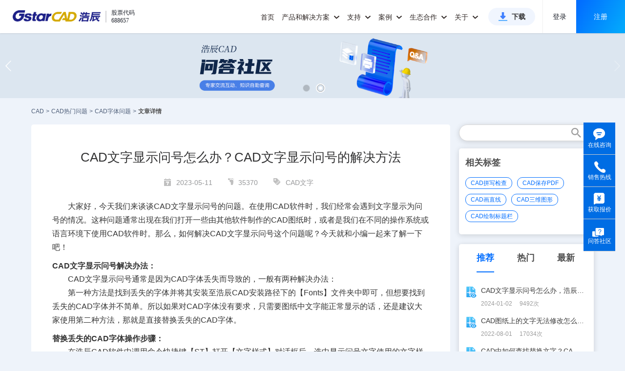

--- FILE ---
content_type: text/html;charset=UTF-8
request_url: https://www.gstarcad.com/cmsDetail/23756/
body_size: 157885
content:
<!DOCTYPE html>
<html lang="zh-CN">
<head>
    <title>CAD文字显示问号怎么办？CAD文字显示问号的解决方法_浩辰CAD官网</title>
    <meta name="keywords" content="CAD文字显示问号,CAD字体,CAD文字"/>
    <meta name="description" content="大家好，今天我们来谈谈CAD文字显示问号的问题。在使用CAD软件时，我们经常会遇到文字显示为问号的情况。这种问题通常出现在我们打开一些由其他软件制作的CAD图纸时，或者是我们在不同的操作系统或语言环境下使用CAD软件时。那么，如何解决CAD文字显示问号这个问题呢？今天就和小编一起来了解一下吧！"/>
    <meta content="@2019-seo_new/detail@" name="_PageNumber">
    <link rel="canonical" href="https://www.gstarcad.com/cmsDetail/23756/" />
    <meta http-equiv="Content-Type" content="text/html; charset=UTF-8">
<meta http-equiv="X-UA-Compatible" content="IE=edge,chrome=1" />
<meta name="viewport" content="width=device-width, initial-scale=1.0, maximum-scale=1.0, user-scalable=no,minimal-ui"/>
<meta name="apple-mobile-web-app-capable" content="yes">
<meta content="black" name="apple-mobile-web-app-status-bar-style"/>
<meta name="format-detection" content="telephone=no">
<meta content="email=no" name="format-detection"/>
<meta name="applicable-device"content="pc,mobile">

<link rel="shortcut icon" href="https://static.gstarcad.com/resource_seo/seo_new/image/favicon.png" />
<link rel="stylesheet" href="https://static.gstarcad.com/resource_seo/seo_new/js/swiper/css/swiper.min.css">
<link rel="stylesheet" href="https://static.gstarcad.com/resource_seo/seo_new/js/page/pager.min.css" type="text/css">
<link rel="stylesheet" href="https://static.gstarcad.com/resource_seo/seo_new/css/common.css?random=0.6097550134124278" type="text/css">
<link rel="stylesheet" href="https://static.gstarcad.com/resource_seo/seo_new/css/loaders.min.css">
<link rel="stylesheet" href="https://static.gstarcad.com/resource_seo/seo_new/css/index.css?random=0.5031287872644123">
<style type="text/css">
        a{
            color: inherit;
            text-decoration: none;!important;  /* 去掉下划线 */
            cursor: pointer;        /* 鼠标指针保持为手型 */
        }

        u{
            text-decoration: none;
        }

        a:hover {
            text-decoration: underline; /* 鼠标悬停时显示下划线 */
        }

        u:hover {
            text-decoration: underline;
        }
    </style>
</head>
<body>
<div style="width: 0px;" id="volcfe-nav-scroll-padding" class="volcfe-nav-pc"></div>
<div id="header">
    <div class="header_wrapper clearfix">
        <a target="_blank" href="https://www.gstarcad.com/" class="header_logo">
            <img src="https://static.gstarcad.com/resource_seo/seo_new/image/logo.png" alt="CAD" title="CAD">
        </a>
        <div class="header_stock">
            <i class="header_stock_line"></i>
            <ul class="header_stock_txt">
                <li class="header_stock_text">股票代码</li>
                <li class="header_stock_text">688657</li>
            </ul>
        </div>

        <a class="small_menu"></a>
        <div class="header_menu clearfix">
            <div class="large_menu clearfix">
                <ul class="clearfix">
                    <li class="large_menu_li">
                        <a target="_blank" class="large_menu_lia" href="https://www.gstarcad.com/">首页</a>
                    </li>

                    <!--下面是pc端有关《产品和解决方案》显示的样式；-->
                    <li class="large_menu_li" id="menu_allwidth">
                        <a target="_blank" href="https://www.gstarcad.com/cad/" class="large_menu_lia large_menu_haschild menu_add_hot" style="cursor:pointer;">
                            产品和解决方案
                            <i class="zico"></i>
                        </a>
                        <div class="larg_menu_child larg_menu_twochild menu_allwidth_child second_submenu_allwidth" style="border:none;">
                            <div class="menu_allwidth_childallbj"></div>
                            <div class="menu_allwidth_childleftbj"></div>
                            <div class="menu_allwidth_close" onclick="closeLargeMenu()">
                                <svg fill="none" stroke="currentColor" stroke-width="4" viewBox="0 0 48 48" aria-hidden="true" focusable="false" class="arco-icon">
                                    <path d="M9.857 9.858 24 24m0 0 14.142 14.142M24 24 38.142 9.858M24 24 9.857 38.142"></path>
                                </svg>
                            </div>

                            <div class="dis_inline second_menu_largecont">
                                <div class="dis_inline second_menu_list second_menu_hotlist">
                                    <div class="second_menu_tit" style="color: #333333;">热门产品</div>
                                    <a target="_blank" class="second_menu_leftlist clearfix" href="https://www.gstarcad.com/cad/" title="浩辰CAD 2026">
                                        <div class="second_menu_lefttit">浩辰CAD 2026</div>
                                        <div class="second_menu_lefttxt">核心技术自主可控 强兼容极速稳定</div>
                                    </a>
                                    <a target="_blank" class="second_menu_leftlist clearfix" href="https://www.gstarcad.com/gstarcad365/" title="浩辰CAD 365">
                                        <div class="second_menu_lefttit">浩辰CAD 365</div>
                                        <div class="second_menu_lefttxt">云化CAD协同设计新模式</div>
                                    </a>
                                    <a target="_blank" class="second_menu_leftlist clearfix" href="https://yun.gstarcad.com/" target="_blank" rel="nofollow" title="浩辰CAD看图王">
                                        <div class="second_menu_lefttit">浩辰CAD看图王</div>
                                        <div class="second_menu_lefttxt">云端互通高效协作 全球用户超1亿</div>
                                    </a>

                                </div>
                                <div class="dis_inline second_menu_list">
                                    <div class="second_menu_tit">2D CAD</div>
                                    <div class="clearfix second_submenu_cont">
                                        <div class="second_submenu_list">
                                            <a target="_blank" class="second_submenu_a" href="https://www.gstarcad.com/cad/" title="浩辰CAD 2026">
                                                浩辰CAD 2026
                                            </a>
                                            <a target="_blank" class="second_submenu_a"  href="https://www.gstarcad.com/cad_linux/" title="浩辰CAD Linux版 2026">
                                                浩辰CAD Linux版 2026
                                            </a>
                                        </div>
                                        <div class="second_submenu_list">
                                            <a class="second_submenu_a second_menu_addicon" target="_blank" href="https://www.gstarcad.com/cad_harmony/" title="浩辰CAD 鸿蒙版 2026">
                                                浩辰CAD 鸿蒙版 2026
                                                <img class="dis_inline" src="https://static.gstarcad.com/resource_seo/seo_new/image/new-icon2-big.png" alt="new">
                                            </a>

                                            <a class="second_submenu_a second_menu_addicon" target="_blank" href="https://www.gstarcad.com/cad_mac/" title="浩辰CAD Mac版 2026">
                                                浩辰CAD Mac版 2026
                                                <img class="dis_inline" src="https://static.gstarcad.com/resource_seo/seo_new/image/new-icon2-big.png" alt="new">
                                            </a>
                                        </div>
                                    </div>
                                    <div class="second_submenu_tit">工程建设行业</div>
                                    <div class="clearfix second_submenu_cont">
                                        <div class="second_submenu_list">
                                            <a class="second_submenu_a" target="_blank" href="https://www.gstarcad.com/architecture/" title="浩辰CAD建筑 2026">
                                                浩辰CAD建筑 2026
                                            </a>
                                            <a class="second_submenu_a" target="_blank" href="https://www.gstarcad.com/product/gstarcad_hva/" title="浩辰CAD暖通 2026">
                                                浩辰CAD暖通 2026
                                            </a>
                                            <a class="second_submenu_a" target="_blank" href="https://www.gstarcad.com/product/gstarcad_ep/" title="浩辰CAD电力 2026">
                                                浩辰CAD电力 2026
                                            </a>
                                        </div>
                                        <div class="second_submenu_list">
                                            <a class="second_submenu_a" target="_blank" href="https://www.gstarcad.com/product/gstarcad_wsd/" title="浩辰CAD给排水 2026">
                                                浩辰CAD给排水 2026
                                            </a>
                                            <a class="second_submenu_a" target="_blank" href="https://www.gstarcad.com/product/gstarcad_elec/" title="浩辰CAD电气 2026">
                                                浩辰CAD电气 2026
                                            </a>
                                            <a class="second_submenu_a" target="_blank" href="http://jz.gstarcad.com/" title="浩辰云建筑">
                                                浩辰云建筑
                                            </a>
                                        </div>
                                    </div>
                                    <div class="second_submenu_tit">制造行业</div>
                                    <div class="clearfix second_submenu_cont">
                                        <div class="second_submenu_list">
                                            <a class="second_submenu_a" target="_blank" href="https://www.gstarcad.com/mechanical/" title="浩辰CAD机械 2026">
                                                浩辰CAD机械 2026
                                            </a>

                                        </div>
                                        <div class="second_submenu_list">
                                            <a class="second_submenu_a" target="_blank" href="https://www.gstarcad.com/gstarcad_bduct/" title="浩辰CAD母线槽">
                                                浩辰CAD母线槽
                                            </a>
                                        </div>
                                    </div>
                                    <div class="second_submenu_tit">
                                        二次开发应用软件
                                        <a class="second_submenu_morea" target="_blank" href="https://www.gstarcad.com/application/" title="二次开发应用软件">查看全部</a>
                                    </div>
                                    <div class="clearfix second_submenu_cont">
                                        <div class="second_submenu_txt">携手开发者合作伙伴推出百余种基于浩辰CAD的CAD应用专业软件</div>
                                    </div>
                                    <div class="second_submenu_tit">
                                        信创行业

                                    </div>
                                    <div class="clearfix second_submenu_cont">
                                        <div class="second_submenu_list">
                                            <a class="second_submenu_a" target="_blank" href="https://www.gstarcad.com/cad_linux/" title="浩辰CAD Linux版 2026">
                                                浩辰CAD Linux版 2026
                                            </a>
                                            <a class="second_submenu_a" target="_blank" href="https://www.gstarcad.com/mech_linux/" title="浩辰CAD机械 Linux版 2026">
                                                浩辰CAD机械 Linux版 2026
                                            </a>
                                            <a class="second_submenu_a" target="_blank" href="https://www.gstarcad.com/xinchuang/" title="浩辰CAD给排水 Linux版 2025">
                                                浩辰CAD给排水 Linux版 2025
                                            </a>
                                            <a class="second_submenu_a" target="_blank" href="https://www.gstarcad.com/xinchuang/" title="浩辰CAD电气 Linux版 2025">
                                                浩辰CAD电气 Linux版 2025
                                            </a>



                                        </div>
                                        <div class="second_submenu_list">
                                            <a class="second_submenu_a" target="_blank" href="/cad_harmony/" target="_blank" title="浩辰CAD 鸿蒙版2026">
                                                浩辰CAD 鸿蒙版 2026
                                            </a>
                                            <a class="second_submenu_a" target="_blank" href="https://www.gstarcad.com/arch_linux/" title="浩辰CAD建筑 Linux版 2025">
                                                浩辰CAD建筑 Linux版 2025
                                            </a>
                                            <a class="second_submenu_a" target="_blank" href="https://www.gstarcad.com/xinchuang/" title="浩辰CAD暖通 Linux版 2025">
                                                浩辰CAD暖通 Linux版 2025
                                            </a>

                                            </div>
                                    </div>
                                </div>
                                <div class="dis_inline second_menu_list">
                                    <div class="second_menu_tit">BIM & 3D CAD</div>
                                    <div class="clearfix second_submenu_cont second_submenu_cont_noborder">
                                        <div class="submenu_line"></div>
                                        <div class="second_submenu_list">
                                            <a class="second_submenu_a second_menu_addicon" target="_blank" href="https://www.gstarcad.com/bim/" title="浩辰BIM 2025">
                                                浩辰BIM 2025
                                                <img class="dis_inline" src="https://static.gstarcad.com/resource_seo/seo_new/image/new-icon2-big.png" alt="new">
                                            </a>
                                            <a class="second_submenu_a second_menu_addlater" title="浩辰-Zixel 3D">
                                                浩辰-Zixel 3D
                                                <img class="dis_inline" src="https://static.gstarcad.com/resource_seo/seo_new/image/new-icon2-later.png" alt="gstarcad">
                                            </a>
                                        </div>
                                    </div>
                                </div>
                                <div class="dis_inline second_menu_list">
                                    <div class="second_menu_tit">云CAD</div>
                                    <a class="second_menu_a second_menu_abold second_menu_addicon" target="_blank" href="https://www.gstarcad.com/gstarcad365/" title="浩辰CAD 365">
                                        浩辰CAD 365
                                        <img class="dis_inline" src="https://static.gstarcad.com/resource_seo/seo_new/image/hot.png?v2" alt="hot">
                                    </a>
                                    <div class="second_submenu_tit">浩辰CAD看图王</div>
                                    <div class="clearfix second_submenu_cont">
                                        <div class="second_submenu_list">
                                            <a class="second_submenu_a" href="https://yun.gstarcad.com/mobile/" target="_blank" rel="nofollow" title="浩辰CAD看图王 手机版">
                                                浩辰CAD看图王 手机版
                                            </a>
                                            <a class="second_submenu_a" href="https://yun.gstarcad.com/windows/" target="_blank" rel="nofollow" title="浩辰CAD看图王 电脑版">
                                                浩辰CAD看图王 电脑版
                                            </a>
                                            <a class="second_submenu_a" href="https://web.gstarcad.com/" target="_blank" rel="nofollow" title="浩辰CAD看图王 网页版">
                                                浩辰CAD看图王 网页版
                                            </a>
                                            <a class="second_submenu_a" href="https://cehui.gstarcad.com/" target="_blank" rel="nofollow" title="浩辰CAD测绘 PAD版">
                                                浩辰CAD测绘 PAD版
                                            </a>
                                            <a class="second_submenu_a" href="https://web.gstarcad.com/enterprise-account/" target="_blank" rel="nofollow" title="浩辰CAD看图王 企业会员">
                                                浩辰CAD看图王 企业会员
                                            </a>
                                            <a class="second_submenu_a" href="https://yun.gstarcad.com/enterprise-land/" target="_blank" rel="nofollow" title="浩辰CAD看图王 企业SDK">
                                                浩辰CAD看图王 企业SDK
                                            </a>

                                        </div>
                                    </div>
                                    <div class="clearfix second_submenu_cont second_submenu_cont_noborder">
                                        <div class="submenu_line"></div>
                                        <a class="second_menu_a second_menu_abold second_menu_addicon" target="_blank" href="https://ai.gstarcad.com/stair/" rel="nofollow" title="浩辰AI楼梯" style="margin-top:16px;">
                                            浩辰AI楼梯
                                            <img class="dis_inline" src="https://static.gstarcad.com/resource_seo/seo_new/image/new-icon2-big.png" alt="new">
                                        </a>
                                    </div>
                                </div>
                                <div class="dis_inline second_menu_list">

                                    <a target="_blank" href="https://www.gstarcad.com/genuine/" class="second_menu_imga" title="政企CAD国产化解决方案" alt="政企CAD国产化解决方案">
                                        <img class="second_menu_img" src="https://static.gstarcad.com/resource_seo/seo_new/image/menu_img_guochan.png" title="政企CAD国产化解决方案" alt="政企CAD国产化解决方案">
                                    </a>
                                    <a target="_blank" href="https://www.gstarcad.com/xinchuang/" class="second_menu_imga" title="信创行业CAD解决方案" alt="信创行业CAD解决方案">
                                        <img class="second_menu_img" src="https://static.gstarcad.com/resource_seo/seo_new/image/menu_img_xinchuang.png" title="信创行业CAD解决方案" alt="信创行业CAD解决方案">
                                    </a>
                                    <a target="_blank" href="https://www.gstarcad.com/enterprise_v2/" class="second_menu_imga" title="政企CAD正版化解决方案" alt="政企CAD正版化解决方案">
                                        <img class="second_menu_img" src="https://static.gstarcad.com/resource_seo/seo_new/image/menu_img_zhengban.png" title="政企CAD正版化解决方案" alt="政企CAD正版化解决方案">
                                    </a>
                                    <a target="_blank" href="https://www.gstarcad.com/adc/" class="second_menu_imga" title="AEC全流程CAD-BIM解决方案" alt="AEC全流程CAD-BIM解决方案">
                                        <img class="second_menu_img" src="https://static.gstarcad.com/resource_seo/seo_new/image/menu_img_aec.png" title="AEC全流程CAD-BIM解决方案" alt="AEC全流程CAD-BIM解决方案">
                                    </a>
                                </div>
                            </div>

                        </div>
                    </li>
                    <!--下面是phone端有关《产品和解决方案》显示的样式；-->
                    <li class="large_menu_li menu_allwidth_phone">
                        <a class="large_menu_lia large_menu_haschild">
                            产品和解决方案
                            <i class="zico"></i>
                        </a>
                        <div class="larg_menu_child larg_menu_twochild">
                            <dl>
                                <dt>
                                <h5 class="menu_phone_htit">2D CAD</h5>
                                </dt>
                                <dd>
                                    <a class="add_new_icon" target="_blank" href="https://www.gstarcad.com/cad/" id="cadSoftName" title="浩辰CAD 2026">浩辰CAD 2026
                                        <img src="https://static.gstarcad.com/resource_seo/seo_new/image/hot.png?v2" alt="hot">
                                    </a>

                                </dd>
                                <dd><a target="_blank" href="https://www.gstarcad.com/cad_linux/" title="浩辰CAD Linux版 2026">浩辰CAD Linux版 2026</a></dd>
                                <dd>
                                    <a class="add_new_icon" target="_blank" href="https://www.gstarcad.com/cad_harmony/" title="浩辰CAD 鸿蒙版 2026">
                                        浩辰CAD 鸿蒙版 2026
                                        <img src="https://static.gstarcad.com/resource_seo/seo_new/image/new-icon2-big.png" alt="new">
                                    </a>

                                </dd>
                                <dd><a target="_blank" href="https://www.gstarcad.com/cad_mac/" title="浩辰CAD Mac版 2026">浩辰CAD Mac版 2026</a></dd>
                            </dl>

                            <dl>
                                <dt>
                                <h5>工程建设行业</h5>
                                </dt>

                                <dd><a target="_blank" href="https://www.gstarcad.com/architecture/" id="arcSoftName" title="浩辰CAD建筑 2026">浩辰CAD建筑 2026</a></dd>
                                <dd><a target="_blank" href="https://www.gstarcad.com/product/gstarcad_wsd/" title="浩辰CAD给排水 2026">浩辰CAD给排水 2026</a></dd>
                                <dd><a target="_blank" href="https://www.gstarcad.com/product/gstarcad_hva/" title="浩辰CAD暖通 2026">浩辰CAD暖通 2026</a></dd>
                                <dd><a target="_blank" href="https://www.gstarcad.com/product/gstarcad_elec/" title="浩辰CAD电气 2026">浩辰CAD电气 2026</a></dd>
                                <dd><a target="_blank" href="https://www.gstarcad.com/product/gstarcad_ep/" title="浩辰CAD电力 2026">浩辰CAD电力 2026</a></dd>
                                <dd>
                                    <a  class="add_hot_icon" target="_blank" href="http://jz.gstarcad.com/" title="浩辰云建筑">浩辰云建筑
                                        </a>
                                </dd>
                                </dl>

                            <dl>
                                <dt>
                                <h5>制造行业</h5>
                                </dt>
                                <dd><a target="_blank" href="https://www.gstarcad.com/mechanical/" id="mecSoftName" title="浩辰CAD机械 2026">浩辰CAD机械 2026</a></dd>
                                <dd><a target="_blank" href="https://www.gstarcad.com/gstarcad_bduct/" title="浩辰CAD母线槽">浩辰CAD母线槽</a></dd>
                                </dl>
                            <dl>
                                <dt>
                                <h5>二次开发应用软件</h5>
                                </dt>
                                <dd>
                                    <a target="_blank" href="https://www.gstarcad.com/application/" title="二次开发应用软件">查看全部</a>
                                </dd>

                            </dl>
                            <dl>
                                <dt>
                                <h5>信创行业</h5>
                                </dt>
                                <dd><a target="_blank" href="https://www.gstarcad.com/cad_linux/" title="浩辰CAD Linux版 2026">浩辰CAD Linux版 2026</a></dd>
                                <dd>
                                    <a href="https://www.gstarcad.com/cad_harmony/" target="_blank" title="浩辰CAD 鸿蒙版 2026">
                                        浩辰CAD 鸿蒙版 2026
                                    </a>
                                </dd>
                                <dd><a target="_blank" href="https://www.gstarcad.com/mech_linux/" title="浩辰CAD机械 Linux版 2026">浩辰CAD机械 Linux版 2026</a></dd>
                                <dd><a target="_blank" href="https://www.gstarcad.com/arch_linux/"  title="浩辰CAD建筑 Linux版 2025">浩辰CAD建筑 Linux版 2025</a></dd>
                                <dd><a target="_blank" href="https://www.gstarcad.com/xinchuang/" title="浩辰CAD给排水 Linux版 2025">浩辰CAD给排水 Linux版 2025</a></dd>
                                <dd><a target="_blank" href="https://www.gstarcad.com/xinchuang/" title="浩辰CAD暖通 Linux版 2025">浩辰CAD暖通 Linux版 2025</a></dd>
                                <dd><a target="_blank" href="https://www.gstarcad.com/xinchuang/" title="浩辰CAD电气 Linux版 2025">浩辰CAD电气 Linux版 2025</a></dd>


                                </dl>
                            <dl>
                                <dt>
                                    <h5 class="menu_phone_htit">BIM & 3D CAD</h5>
                                </dt>
                                <dd>
                                    <a class="add_new_icon" target="_blank" href="https://www.gstarcad.com/bim/" title="浩辰BIM 2025">
                                        浩辰BIM 2025
                                        <img src="https://static.gstarcad.com/resource_seo/seo_new/image/new-icon2-big.png" alt="new">
                                    </a>

                                </dd>
                                <dd>
                                    <a class="add_new_icon add_later_icon" title="浩辰-Zixel 3D">
                                        浩辰-Zixel 3D
                                        <img src="https://static.gstarcad.com/resource_seo/seo_new/image/new-icon2-later.png" alt="gstarcad">
                                    </a>
                                </dd>
                                </dl>
                            <dl>
                                <dt>
                                <h5 class="menu_phone_htit">云CAD</h5>
                                </dt>
                                <dd style="padding-left:0;">
                                    <a class="add_new_icon" target="_blank" href="https://www.gstarcad.com/gstarcad365/" title="浩辰CAD 365" style="font-weight: bold;color:#333;">
                                        浩辰CAD 365
                                        <img src="https://static.gstarcad.com/resource_seo/seo_new/image/hot.png" alt="hot">
                                    </a>

                                </dd>
                            </dl>

                            <dl>
                                <dt>
                                <h5>浩辰CAD看图王</h5>
                                </dt>
                                <dd><a href="https://yun.gstarcad.com/mobile/" target="_blank" rel="nofollow" title="浩辰CAD看图王 手机版">浩辰CAD看图王 手机版</a></dd>
                                <dd><a href="https://yun.gstarcad.com/windows/" target="_blank" rel="nofollow" title="浩辰CAD看图王 电脑版">浩辰CAD看图王 电脑版</a></dd>
                                <dd><a href="https://web.gstarcad.com/" target="_blank" rel="nofollow" title="浩辰CAD看图王 网页版">浩辰CAD看图王 网页版</a></dd>
                                <dd><a href="https://cehui.gstarcad.com/" target="_blank" class="lasta1" rel="nofollow" title="浩辰CAD测绘 PAD版">浩辰CAD测绘 PAD版</a></dd>
                                <dd>
                                    <a class="add_hot_icon" href="https://web.gstarcad.com/enterprise-account/" target="_blank" rel="nofollow" title="浩辰CAD看图王 企业会员">
                                        浩辰CAD看图王 企业会员
                                        </a>
                                </dd>
                                <dd><a href="https://yun.gstarcad.com/enterprise-land/" target="_blank" rel="nofollow" title="浩辰CAD看图王 企业SDK">浩辰CAD看图王 企业SDK</a></dd>
                                <dd style="padding-left:0;">
                                    <a class="add_new_icon" href="https://ai.gstarcad.com/stair/" title="浩辰AI楼梯" target="_blank" rel="nofollow" style="font-weight: bold;color:#333;margin-bottom:10px">
                                        浩辰AI楼梯
                                        <img src="https://static.gstarcad.com/resource_seo/seo_new/image/new-icon2-big.png" alt="new">
                                    </a>
                                </dd>
                                <dd>
                                    <a target="_blank" href="https://www.gstarcad.com/genuine/" class="second_phonemenu_imga" title="政企CAD国产化解决方案" alt="政企CAD国产化解决方案">
                                        <img class="second_phonemenu_img" src="https://static.gstarcad.com/resource_seo/seo_new/image/menu_img_guochan.png" alt="政企CAD国产化解决方案" title="政企CAD国产化解决方案">
                                    </a>
                                </dd>
                                <dd>
                                    <a target="_blank" href="https://www.gstarcad.com/xinchuang/" class="second_phonemenu_imga" title="信创行业CAD解决方案" alt="信创行业CAD解决方案">
                                        <img class="second_phonemenu_img" src="https://static.gstarcad.com/resource_seo/seo_new/image/menu_img_xinchuang.png" alt="信创行业CAD解决方案" title="信创行业CAD解决方案">
                                    </a>
                                </dd>
                                <dd>
                                    <a target="_blank" href="https://www.gstarcad.com/enterprise_v2/" class="second_phonemenu_imga" title="政企CAD正版化解决方案" alt="政企CAD正版化解决方案">
                                        <img class="second_phonemenu_img" src="https://static.gstarcad.com/resource_seo/seo_new/image/menu_img_zhengban.png" alt="政企CAD正版化解决方案" title="政企CAD正版化解决方案">
                                    </a>
                                </dd>
                                <dd>
                                    <a target="_blank" href="https://www.gstarcad.com/adc/" class="second_phonemenu_imga" title="AEC全流程CAD-BIM解决方案" alt="AEC全流程CAD-BIM解决方案">
                                        <img class="second_phonemenu_img" src="https://static.gstarcad.com/resource_seo/seo_new/image/menu_img_aec.png" alt="AEC全流程CAD-BIM解决方案" title="AEC全流程CAD-BIM解决方案">
                                    </a>
                                </dd>
                            </dl>

                        </div>
                    </li>


                    <li class="large_menu_li">
                        <a target="_blank" href="https://www.gstarcad.com/support/" class="large_menu_lia large_menu_haschild">支持
                            <i class="zico"></i>
                        </a>

                        <div  class="larg_menu_child larg_menu_suport">
                            <div class="menu_allwidth_childallbj"></div>
                            <dl>
                                <dt></dt>
                                <dd><a target="_blank" href="https://www.gstarcad.com/support/install/" title="安装注册文档">安装注册文档</a></dd>
                                <dd><a target="_blank" href="https://www.gstarcad.com/support/help/" title="学习帮助文档">学习帮助文档</a></dd>
                                <dd><a target="_blank" href="https://www.gstarcad.com/support/video_tutorials/" title="产品视频教程">产品视频教程</a></dd>
                                <dd><a target="_blank" href="https://www.gstarcad.com/support/article_tutorial/" title="经验技巧资讯">经验技巧资讯</a></dd>
                                <dd><a class="lasta1" target="_blank" href="https://www.gstarcad.com/ask/" title="浩辰问答社区">浩辰问答社区</a></dd>
                            </dl>
                            <dl>
                                <dt></dt>
                                <dd><a target="_blank" href="/cadzhuanti/" title="CAD热门问题">CAD热门问题</a></dd>
                                <dd><a target="_blank" href="/cadjiaocheng/" title="CAD行业教程">CAD行业教程</a></dd>
                                <dd><a target="_blank" href="/tuzhi/" title="CAD图纸库">CAD图纸库</a></dd>
                                <dd><a target="_blank" href="/tuku/" title="CAD素材库">CAD素材库</a></dd>
                            </dl>
                        </div>
                    </li>
                    <li class="large_menu_li">
                        <a target="_blank" href="https://www.gstarcad.com/case/" class="large_menu_lia large_menu_haschild">案例
                            <i class="zico"></i>
                        </a>
                        <div  class="larg_menu_child larg_menu_child_case">
                            <div class="menu_allwidth_childallbj"></div>
                            <dl>
                                <dt></dt>
                                <dd><a target="_blank" href="https://www.gstarcad.com/case/aec/" title="工程建设行业案例">工程建设行业案例</a></dd>
                                <dd><a target="_blank" class="lasta1" href="https://www.gstarcad.com/case/mfg/" title="制造行业案例">制造行业案例</a></dd>
                            </dl>
                        </div>
                    </li>

                    <li class="large_menu_li">
                        <a class="large_menu_lia large_menu_haschild" style="cursor:pointer;">生态合作
                            <i class="zico"></i>
                        </a>
                        <div  class="larg_menu_child larg_menu_child_developer">
                            <div class="menu_allwidth_childallbj"></div>
                            <dl>
                                <dt></dt>

                                <dd><a target="_blank" href="https://www.gstarcad.com/xinchuangpartner/" title="信创生态伙伴">信创生态伙伴</a></dd>
                                <dd><a target="_blank" href="https://www.gstarcad.com/developer/" title="二次开发生态">二次开发生态</a></dd>
                                <dd><a href="https://www.gstarcad.com/sdk_doc/" target="_blank" title="开发者工具">开发者工具</a></dd>
                                <dd><a target="_blank" class="lasta1" href="https://www.gstarcad.com/channelpartner/" title="渠道伙伴招募">渠道伙伴招募</a></dd>
                            </dl>
                        </div>
                    </li>
                    <li class="large_menu_li">
                        <a target="_blank" href="https://www.gstarcad.com/about/" class="large_menu_lia large_menu_haschild">关于
                            <i class="zico"></i>
                        </a>
                        <div class="larg_menu_child larg_menu_child_about">
                            <div class="menu_allwidth_childallbj"></div>
                            <dl>
                                <dt></dt>
                                <dd><a target="_blank" href="https://www.gstarcad.com/news/" title="新闻资讯">新闻资讯</a></dd>
                                <dd><a target="_blank" href="https://www.gstarcad.com/investor/" title="投资者关系">投资者关系</a></dd>
                                <dd><a target="_blank" href="https://www.gstarcad.com/about/" title="关于我们">关于我们</a></dd>
                                <dd><a target="_blank" href="https://www.gstarcad.com/about/development/" title="发展历程">发展历程</a></dd>
                                <dd><a target="_blank" href="https://www.gstarcad.com/about/honor/" title="荣誉资质">荣誉资质</a></dd>
                                <dd><a target="_blank" href="https://www.gstarcad.com/contact/" rel="nofollow" title="联系我们">联系我们</a></dd>
                                <dd><a target="_blank" href="https://www.gstarcad.com/joinus/" class="lasta1" rel="nofollow" title="加入我们">加入我们</a></dd>
                            </dl>
                        </div>
                    </li>
                    <li class="large_menu_btnli">
                        <a target="_blank" class="large_menu_btn" href="https://www.gstarcad.com/download/" title="浩辰CAD系列下载">下载</a>
                    </li>

                </ul>
            </div>

            <div class="header_login_model header_login_modelh5">
                <div class="header_nologin" id="pc_header_loginnew">
                    <span class="header_nologin_line header_client"></span>
                    <a href="https://user.gstarcad.com/secure/login/pc.html?utm_source=Gs_PC&returnUrl=https://www.gstarcad.com/"
                       target="_blank" class="header_nologin_logbtn"  rel="nofollow">登录</a>
                    <a href="https://user.gstarcad.com/secure/register?utm_source=Gs_PC&returnUrl=https://www.gstarcad.com/"
                       class="header_nologin_regbtn" target="_blank"  rel="nofollow">注册</a>
                </div>

                <div class="header_nologin dis_none" id="h5_header_loginnew">
                    <span class="header_nologin_line header_client"></span>
                    <a href="https://user.gstarcad.com/secure/login/h5.html?utm_source=Gs_H5&returnUrl=https://www.gstarcad.com/"
                       target="_blank" class="header_nologin_logbtn header_client"  rel="nofollow" style="cursor:pointer">登录</a>
                    <a href="https://user.gstarcad.com/secure/h5/register?utm_source=Gs_H5&returnUrl=https://www.gstarcad.com/"
                       class="header_nologin_regbtn header_client" target="_blank" rel="nofollow" style="cursor:pointer">注册</a>
                </div>

                </div>
        </div>

    </div>
</div>
<img src="https://static.gstarcad.com/seofile/bannerPic/20250702/61325ada-2069-4949-bfe5-b79ae2efda09.png" style="display:none;" id="swiperImg"/><!--根据图片得到DIV高度-->
<div class="swiper-container">
    <div class="swiper-wrapper">
        <div class="swiper-slide" onclick="javascript:window.open('https://www.gstarcad.com/cad/','_blank')" style="background:url(https://static.gstarcad.com/seofile/bannerPic/20250702/61325ada-2069-4949-bfe5-b79ae2efda09.png) no-repeat center;background-size:100% auto;cursor:pointer;"></div>
                <div class="swiper-slide" onclick="javascript:window.open('https://www.gstarcad.com/ask/?utm_source=seo','_blank')" style="background:url(https://static.gstarcad.com/seofile/bannerPic/20240125/9485faa9-7e36-44d8-8f00-3da30eb9eac4.png) no-repeat center;background-size:100% auto;cursor:pointer;"></div>
                </div>
    <!-- Add Pagination -->
    <div class="swiper-pagination swiper-pagination-white"></div>
    <!-- Add Arrows -->
    <div class="swiper-button-next swiper-button-white"></div>
    <div class="swiper-button-prev swiper-button-white"></div>
</div>
<div class="maincon">
        <div class="cad_index_topmenu clearfix">
            <a title="CAD" href="https://www.gstarcad.com/" class="cad_index_topmenulist">CAD</a>
            <span class="cad_index_topmenu_mark"> > </span>

            <a title="CAD热门问题" href="/cadzhuanti/" class="cad_index_topmenulist">CAD热门问题</a>
            <span class="cad_index_topmenu_mark"> > </span>

            <a title="CAD字体问题" href="/font/" class="cad_index_topmenulist">CAD字体问题</a>
            <span class="cad_index_topmenu_mark"> > </span>

            <h1 title="文章详情" class="cad_index_topmenulist cad_index_topmenulast">文章详情</h1>
        </div>
    </div>
<!--筛选-->
<!--筛选-结束-->



<div class="maincon index_info_model clearfix">
    <div class="index_info_left">
        <div class="detail_cont clearfix" id="detialcont_model">

            <!--文章-->
            <div class="detail_info clearfix">
                <h1 class="info_title">CAD文字显示问号怎么办？CAD文字显示问号的解决方法</h1>
                <div class="info_label">
                    <span>
                        <i class="b1"></i>
                        2023-05-11</span>
                    <span><i class="b2"></i>35370</span>

                    <span style="margin:0;"><i class="b3"></i></span>
                    <a href="/tag/30419726/" title="CAD文字" alt="CAD文字">CAD文字</a>&nbsp;&nbsp;
                    </div>
                <div class="info_detial">
                    <div>
                        <p>
	大家好，今天我们来谈谈<a class='hightlight' href='https://www.gstarcad.com'>CAD</a>文字显示问号的问题。在使用<a href="https://www.gstarcad.com/" target="_blank">CAD</a>软件时，我们经常会遇到文字显示为问号的情况。这种问题通常出现在我们打开一些由其他软件制作的<a href="https://www.gstarcad.com/tuzhi/" target="_blank"><a class='hightlight' href='https://www.gstarcad.com/tuzhi/'>CAD图纸</a></a>时，或者是我们在不同的操作系统或语言环境下使用<a class='hightlight' href='https://www.gstarcad.com'>CAD软件</a>时。那么，如何解决<a href="https://www.gstarcad.com/support/55/" target="_blank">CAD文字显示问号</a>这个问题呢？今天就和小编一起来了解一下吧！
</p>
<h1>
	<span style="font-size:16px;">CAD文字显示问号解决办法：</span>
</h1>
<p>
	CAD文字显示问号通常是因为<a class='hightlight' href='https://www.gstarcad.com/tag/46139720/'>CAD字体</a>丢失而导致的，一般有两种解决办法：
</p>
<p>
	第一种方法是找到丢失的字体并将其安装至浩辰<a class='hightlight' href='https://www.gstarcad.com/support/506/'>CAD安装</a>路径下的【Fonts】文件夹中即可，但想要找到丢失的CAD字体并不简单。所以如果对CAD字体没有要求，只需要图纸中文字能正常显示的话，还是建议大家使用第二种方法，那就是直接替换丢失的CAD字体。
</p>
<h1>
	<span style="font-size:16px;">替换丢失的CAD字体操作步骤：</span>
</h1>
<p>
	在浩辰CAD软件中调用命令快捷键【ST】打开【文字样式】对话框后，选中显示问号文字使用的文字样式，即：HZHT，接着在【字体】组中取消勾选【使用大字体】，在字体名下拉菜单中直接使用宋体、黑体等操作系统字体来替换。如下图所示：
</p>
<p>
	<img src="https://static.gstarcad.com/seofile/imageFile/20230511/231c5343-a983-466a-bf44-e712c081fd57.png" alt="替换丢失的CAD字体操作步骤" width="600" height="373" title="替换丢失的CAD字体操作步骤" align="" />
</p>
<p>
	综上所述，CAD文字显示问号问题并不是什么大问题，只要我们掌握了正确的解决方法，就可以轻松解决，希望以上内容能够帮助大家解决相关问题。
</p></div>
                </div>
            </div>


            <!--视频-->
            <!--视频－结束-->


            <div class="info_tab_cont clearfix">
                <div>
                    <a class="info_tab_link info_tab_left" href="/cmsDetail/23751/" title="CAD多线样式怎么设置？CAD多线样式设置技巧" alt="CAD多线样式怎么设置？CAD多线样式设置技巧">上一篇：CAD多线样式怎么设置？CAD多线样式设置技巧</a>
                    <a class="info_tab_link info_tab_right" href="/cmsDetail/23757/" title="初学CAD应先学什么？CAD制图初学入门技巧分享" alt="初学CAD应先学什么？CAD制图初学入门技巧分享">下一篇：初学CAD应先学什么？CAD制图初学入门技巧分享</a>
                   </div>
            </div>


        </div>
        <div class="article_cont clearfix">
            <div class="article_cont_tit">相关文章推荐</div>
            <ul class="article_cont_info clearfix">

                <li>
                        <a href="/cmsDetail/25054/">
                            <div class="shorticon">
                                <img src="https://static.gstarcad.com/seofile/tags/20250918/16864b1d-b0d3-476f-b878-2358555ded4b.png" alt="CAD怎么写弧形文字？CAD弧形文字输入技巧" title="CAD怎么写弧形文字？CAD弧形文字输入技巧" onerror="javascript:this.src='https://static.gstarcad.com/resource/images/tuzhi1.jpg'"/>
                            </div>
                            <div class="abstract">
                                <h5 class="title">CAD怎么写弧形文字？CAD弧形文字输入技巧</h5>
                                <p class="date"><i></i>
                                    2025-09-16</p></div>
                        </a>
                    </li>
                <li>
                        <a href="/cmsDetail/25049/">
                            <div class="shorticon">
                                <img src="https://static.gstarcad.com/seofile/tags/20250917/da5ab781-e271-4649-b230-8c17028e7680.png" alt="CAD文字变成问号怎么变回来？" title="CAD文字变成问号怎么变回来？" onerror="javascript:this.src='https://static.gstarcad.com/resource/images/tuzhi1.jpg'"/>
                            </div>
                            <div class="abstract">
                                <h5 class="title">CAD文字变成问号怎么变回来？</h5>
                                <p class="date"><i></i>
                                    2025-09-15</p></div>
                        </a>
                    </li>
                <li>
                        <a href="/cmsDetail/25045/">
                            <div class="shorticon">
                                <img src="https://static.gstarcad.com/seofile/tags/20250915/4ae723dc-cfc1-4737-9dc0-e8a9ec8792ee.png" alt="CAD文字横向变竖向怎么办？一文掌握CAD文字操作" title="CAD文字横向变竖向怎么办？一文掌握CAD文字操作" onerror="javascript:this.src='https://static.gstarcad.com/resource/images/tuzhi1.jpg'"/>
                            </div>
                            <div class="abstract">
                                <h5 class="title">CAD文字横向变竖向怎么办？一文掌握CAD文字操作</h5>
                                <p class="date"><i></i>
                                    2025-09-11</p></div>
                        </a>
                    </li>
                <li>
                        <a href="/cmsDetail/24941/">
                            <div class="shorticon">
                                <img src="https://static.gstarcad.com/seofile/tags/20250722/f534ab87-a47a-42dd-808a-a19376cf5afe.png" alt="CAD怎么插入文字？CAD插入文字的方法步骤" title="CAD怎么插入文字？CAD插入文字的方法步骤" onerror="javascript:this.src='https://static.gstarcad.com/resource/images/tuzhi1.jpg'"/>
                            </div>
                            <div class="abstract">
                                <h5 class="title">CAD怎么插入文字？CAD插入文字的方法步骤</h5>
                                <p class="date"><i></i>
                                    2025-07-21</p></div>
                        </a>
                    </li>
                <li>
                        <a href="/cmsDetail/24778/">
                            <div class="shorticon">
                                <img src="https://static.gstarcad.com/seofile/tags/20250327/d4f492fe-b3ed-4297-ab87-0839b34ebcab.png" alt="CAD输入文字后消失了怎么办？" title="CAD输入文字后消失了怎么办？" onerror="javascript:this.src='https://static.gstarcad.com/resource/images/tuzhi1.jpg'"/>
                            </div>
                            <div class="abstract">
                                <h5 class="title">CAD输入文字后消失了怎么办？</h5>
                                <p class="date"><i></i>
                                    2025-03-20</p></div>
                        </a>
                    </li>
                <li>
                        <a href="/cmsDetail/24451/">
                            <div class="shorticon">
                                <img src="https://static.gstarcad.com/seofile/tags/20240524/862216f4-7f3f-4d3f-a7c9-fdeebe18d9db.png" alt="CAD中如何批量调整文字角度？CAD文字角度调整技巧" title="CAD中如何批量调整文字角度？CAD文字角度调整技巧" onerror="javascript:this.src='https://static.gstarcad.com/resource/images/tuzhi1.jpg'"/>
                            </div>
                            <div class="abstract">
                                <h5 class="title">CAD中如何批量调整文字角度？CAD文字角度调整技巧</h5>
                                <p class="date"><i></i>
                                    2024-05-24</p></div>
                        </a>
                    </li>
                <li>
                        <a href="/cmsDetail/24448/">
                            <div class="shorticon">
                                <img src="https://static.gstarcad.com/seofile/tags/20240524/882b5ccf-d0f7-4d15-bda5-0203cc87f472.png" alt="如何设置CAD文字链接到网页？CAD文字设置超链接方法技巧" title="如何设置CAD文字链接到网页？CAD文字设置超链接方法技巧" onerror="javascript:this.src='https://static.gstarcad.com/resource/images/tuzhi1.jpg'"/>
                            </div>
                            <div class="abstract">
                                <h5 class="title">如何设置CAD文字链接到网页？CAD文字设置超链接方法技巧</h5>
                                <p class="date"><i></i>
                                    2024-05-22</p></div>
                        </a>
                    </li>
                <li>
                        <a href="/cmsDetail/24444/">
                            <div class="shorticon">
                                <img src="https://static.gstarcad.com/seofile/tags/20240523/9ef87231-ff74-43f5-8cc4-d85678b616f6.png" alt="CAD中如何调整文字行距？CAD文字行距调整技巧" title="CAD中如何调整文字行距？CAD文字行距调整技巧" onerror="javascript:this.src='https://static.gstarcad.com/resource/images/tuzhi1.jpg'"/>
                            </div>
                            <div class="abstract">
                                <h5 class="title">CAD中如何调整文字行距？CAD文字行距调整技巧</h5>
                                <p class="date"><i></i>
                                    2024-05-21</p></div>
                        </a>
                    </li>
                <li>
                        <a href="/cmsDetail/24438/">
                            <div class="shorticon">
                                <img src="https://static.gstarcad.com/seofile/tags/20240521/7d918c25-a288-42d2-8aae-a916054ed299.png" alt="CAD图纸中文字显示为方框怎么办？CAD文字显示方框的解决办法" title="CAD图纸中文字显示为方框怎么办？CAD文字显示方框的解决办法" onerror="javascript:this.src='https://static.gstarcad.com/resource/images/tuzhi1.jpg'"/>
                            </div>
                            <div class="abstract">
                                <h5 class="title">CAD图纸中文字显示为方框怎么办？CAD文字显示方框的解决办法</h5>
                                <p class="date"><i></i>
                                    2024-05-17</p></div>
                        </a>
                    </li>
                <li>
                        <a href="/cmsDetail/24338/">
                            <div class="shorticon">
                                <img src="https://static.gstarcad.com/seofile/tags/20240402/4cf8aaff-a0ca-4af9-92b8-f2f67d684bf4.png" alt="CAD文字变成了方框怎么解决？" title="CAD文字变成了方框怎么解决？" onerror="javascript:this.src='https://static.gstarcad.com/resource/images/tuzhi1.jpg'"/>
                            </div>
                            <div class="abstract">
                                <h5 class="title">CAD文字变成了方框怎么解决？</h5>
                                <p class="date"><i></i>
                                    2024-03-29</p></div>
                        </a>
                    </li>
                <li>
                        <a href="/cmsDetail/24322/">
                            <div class="shorticon">
                                <img src="https://static.gstarcad.com/seofile/tags/20240321/713f078d-b0ef-4b45-a969-f214a035a4c9.png" alt="CAD图纸如何保存才能保证文字不乱码？" title="CAD图纸如何保存才能保证文字不乱码？" onerror="javascript:this.src='https://static.gstarcad.com/resource/images/tuzhi1.jpg'"/>
                            </div>
                            <div class="abstract">
                                <h5 class="title">CAD图纸如何保存才能保证文字不乱码？</h5>
                                <p class="date"><i></i>
                                    2024-03-21</p></div>
                        </a>
                    </li>
                <li>
                        <a href="/cmsDetail/24309/">
                            <div class="shorticon">
                                <img src="https://static.gstarcad.com/seofile/tags/20240315/2cc0644a-ef6d-4a0d-ae9c-1f4299bbbfb7.png" alt="想要实现快速编号？快试试CAD文字递增功能！" title="想要实现快速编号？快试试CAD文字递增功能！" onerror="javascript:this.src='https://static.gstarcad.com/resource/images/tuzhi1.jpg'"/>
                            </div>
                            <div class="abstract">
                                <h5 class="title">想要实现快速编号？快试试CAD文字递增功能！</h5>
                                <p class="date"><i></i>
                                    2024-03-14</p></div>
                        </a>
                    </li>
                </ul>
        </div>
    </div>
    <div class="index_info_right">
        <div class="cad_index_searchwap">
            <input type="text" name="keywords" value=""  onkeyup="enter_search(this,event,'/cadsearch','')"/>
            <span class="index_search_btn" onclick="tosearch('/cadsearch','')"></span>
        </div>

         <!--标签聚合-开始-->
        <div class="index_info_rightmodel clearfix" id="keyword_model">
            <ul class="index_info_rightul">
                <li class="sidebar_tit" data-page="detail">相关标签</li>
                <li class="index_info_relatagcont clearfix">

                    <a href="/tag/8484/" title="CAD拼写检查">CAD拼写检查</a>
                    <a href="/tag/5027/" title="CAD保存PDF">CAD保存PDF</a>
                    <a href="/tag/6774/" title="CAD画直线">CAD画直线</a>
                    <a href="/tag/3257/" title="CAD三维图形">CAD三维图形</a>
                    <a href="/tag/6816/" title="CAD绘制标题栏">CAD绘制标题栏</a>
                    </li>
            </ul>
        </div>
        <!--标签聚合-结束-->


        <div class="index_info_rightmodel clearfix" id="article_model">
            <ul class="index_info_rightul">
                <li class="index_info_tab clearfix">
                    <div><a class="dis_inline indextab_ative" targettype="3" onclick="indexTabRight(this,3)">推荐</a></div>
                    <div><a class="dis_inline " targettype="2"  onclick="indexTabRight(this,2)">热门</a></div>
                    <div><a class="dis_inline" targettype="1" onclick="indexTabRight(this,1)">最新</a></div>
                </li>
                <li class="index_info_tabcont">
                    <div id="relatedNewsRight">
                        <input type="hidden" value="24" id="relatedNewsRight_num"/>
                        <a class="cursor" title="CAD文字显示问号怎么办，浩辰CAD看图王一招教你修复！"  target="_blank" href="/support/1603/">
                                <dl class="clearfix">
                                    <dt>
                                            <img class="lazyLoad" src="https://static.gstarcad.com/resource_seo/seo_new/image/seo_new_t_zitixiazai_other.png"/>
                                        </dt>
                                    <dd>
                                        <div class="index_info_tabcont_tit text_overflow">CAD文字显示问号怎么办，浩辰CAD看图王一招教你修复！</div>
                                        <div class="index_info_tabcont_txt">2024-01-02 &nbsp;&nbsp;&nbsp;&nbsp;9492次</div>
                                    </dd>
                                </dl>
                            </a>
                        <a class="cursor" title="CAD图纸上的文字无法修改怎么办？"  target="_blank" href="/support/1289/">
                                <dl class="clearfix">
                                    <dt>
                                            <img class="lazyLoad" src="https://static.gstarcad.com/resource_seo/seo_new/image/seo_new_t_zitixiazai_other.png"/>
                                        </dt>
                                    <dd>
                                        <div class="index_info_tabcont_tit text_overflow">CAD图纸上的文字无法修改怎么办？</div>
                                        <div class="index_info_tabcont_txt">2022-08-01 &nbsp;&nbsp;&nbsp;&nbsp;17034次</div>
                                    </dd>
                                </dl>
                            </a>
                        <a class="cursor" title="CAD中如何查找替换文字？CAD文字查找替换技巧"  target="_blank" href="/support/1196/">
                                <dl class="clearfix">
                                    <dt>
                                            <img class="lazyLoad" src="https://static.gstarcad.com/resource_seo/seo_new/image/seo_new_t_zitixiazai_other.png"/>
                                        </dt>
                                    <dd>
                                        <div class="index_info_tabcont_tit text_overflow">CAD中如何查找替换文字？CAD文字查找替换技巧</div>
                                        <div class="index_info_tabcont_txt">2022-03-15 &nbsp;&nbsp;&nbsp;&nbsp;9859次</div>
                                    </dd>
                                </dl>
                            </a>
                        <a class="cursor" title="手机CAD看图软件中如何修改文字？怎么调整文字大小？"  target="_blank" href="/support/1067/">
                                <dl class="clearfix">
                                    <dt>
                                            <img class="lazyLoad" src="https://static.gstarcad.com/resource_seo/seo_new/image/seo_new_t_zitixiazai_other.png"/>
                                        </dt>
                                    <dd>
                                        <div class="index_info_tabcont_tit text_overflow">手机CAD看图软件中如何修改文字？怎么调整文字大小？</div>
                                        <div class="index_info_tabcont_txt">2021-09-07 &nbsp;&nbsp;&nbsp;&nbsp;14526次</div>
                                    </dd>
                                </dl>
                            </a>
                        <a class="cursor" title="CAD看图软件中CAD文字大小怎么调整？"  target="_blank" href="/support/977/">
                                <dl class="clearfix">
                                    <dt>
                                            <img class="lazyLoad" src="https://static.gstarcad.com/resource_seo/seo_new/image/seo_new_t_zitixiazai_other.png"/>
                                        </dt>
                                    <dd>
                                        <div class="index_info_tabcont_tit text_overflow">CAD看图软件中CAD文字大小怎么调整？</div>
                                        <div class="index_info_tabcont_txt">2021-04-23 &nbsp;&nbsp;&nbsp;&nbsp;13183次</div>
                                    </dd>
                                </dl>
                            </a>
                        <a class="cursor" title="CAD文字显示为方框怎么办？"  target="_blank" href="/support/947/">
                                <dl class="clearfix">
                                    <dt>
                                            <img class="lazyLoad" src="https://static.gstarcad.com/resource_seo/seo_new/image/seo_new_t_zitixiazai_other.png"/>
                                        </dt>
                                    <dd>
                                        <div class="index_info_tabcont_tit text_overflow">CAD文字显示为方框怎么办？</div>
                                        <div class="index_info_tabcont_txt">2021-03-12 &nbsp;&nbsp;&nbsp;&nbsp;14224次</div>
                                    </dd>
                                </dl>
                            </a>
                        <a class="cursor" title="CAD软件中怎么才能保存文字样式？"  target="_blank" href="/support/763/">
                                <dl class="clearfix">
                                    <dt>
                                            <img class="lazyLoad" src="https://static.gstarcad.com/resource_seo/seo_new/image/seo_new_t_zitixiazai_other.png"/>
                                        </dt>
                                    <dd>
                                        <div class="index_info_tabcont_tit text_overflow">CAD软件中怎么才能保存文字样式？</div>
                                        <div class="index_info_tabcont_txt">2020-07-21 &nbsp;&nbsp;&nbsp;&nbsp;11252次</div>
                                    </dd>
                                </dl>
                            </a>
                        <a class="cursor" title="告别繁琐计算，浩辰CAD快速计算工具助你一臂之力！"  target="_blank" href="/support/1701/">
                                <dl class="clearfix">
                                    <dt>
                                            <img class="lazyLoad" src="https://static.gstarcad.com/resource_seo/seo_new/image/seo_new_t_zitixiazai_other.png"/>
                                        </dt>
                                    <dd>
                                        <div class="index_info_tabcont_tit text_overflow">告别繁琐计算，浩辰CAD快速计算工具助你一臂之力！</div>
                                        <div class="index_info_tabcont_txt">2024-06-20 &nbsp;&nbsp;&nbsp;&nbsp;14855次</div>
                                    </dd>
                                </dl>
                            </a>
                        <a class="cursor" title="解锁高效CAD绘图新技能：Excel数据轻松导入CAD"  target="_blank" href="/support/1700/">
                                <dl class="clearfix">
                                    <dt>
                                            <img class="lazyLoad" src="https://static.gstarcad.com/resource_seo/seo_new/image/seo_new_t_zitixiazai_other.png"/>
                                        </dt>
                                    <dd>
                                        <div class="index_info_tabcont_tit text_overflow">解锁高效CAD绘图新技能：Excel数据轻松导入CAD</div>
                                        <div class="index_info_tabcont_txt">2024-06-19 &nbsp;&nbsp;&nbsp;&nbsp;21157次</div>
                                    </dd>
                                </dl>
                            </a>
                        <a class="cursor" title="浩辰CAD看图王三维剖切，为设计师打开新世界的大门！"  target="_blank" href="/support/1699/">
                                <dl class="clearfix">
                                    <dt>
                                            <img class="lazyLoad" src="https://static.gstarcad.com/resource_seo/seo_new/image/seo_new_t_zitixiazai_other.png"/>
                                        </dt>
                                    <dd>
                                        <div class="index_info_tabcont_tit text_overflow">浩辰CAD看图王三维剖切，为设计师打开新世界的大门！</div>
                                        <div class="index_info_tabcont_txt">2024-06-17 &nbsp;&nbsp;&nbsp;&nbsp;6667次</div>
                                    </dd>
                                </dl>
                            </a>
                        <a class="cursor" title="3D刻度旋钮建模 | 浩辰3D让生产力upup！"  target="_blank" href="/support/1698/">
                                <dl class="clearfix">
                                    <dt>
                                            <img class="lazyLoad" src="https://static.gstarcad.com/resource_seo/seo_new/image/seo_new_t_zitixiazai_other.png"/>
                                        </dt>
                                    <dd>
                                        <div class="index_info_tabcont_tit text_overflow">3D刻度旋钮建模 | 浩辰3D让生产力upup！</div>
                                        <div class="index_info_tabcont_txt">2024-06-13 &nbsp;&nbsp;&nbsp;&nbsp;7425次</div>
                                    </dd>
                                </dl>
                            </a>
                        <a class="cursor" title="CAD打印超长图纸？CAD打印还能这么玩！"  target="_blank" href="/support/1697/">
                                <dl class="clearfix">
                                    <dt>
                                            <img class="lazyLoad" src="https://static.gstarcad.com/resource_seo/seo_new/image/seo_new_t_zitixiazai_other.png"/>
                                        </dt>
                                    <dd>
                                        <div class="index_info_tabcont_tit text_overflow">CAD打印超长图纸？CAD打印还能这么玩！</div>
                                        <div class="index_info_tabcont_txt">2024-06-12 &nbsp;&nbsp;&nbsp;&nbsp;12247次</div>
                                    </dd>
                                </dl>
                            </a>
                        <a class="cursor" title="从3D数字化设计到3D打印，进阶提升秘籍！"  target="_blank" href="/support/1696/">
                                <dl class="clearfix">
                                    <dt>
                                            <img class="lazyLoad" src="https://static.gstarcad.com/resource_seo/seo_new/image/seo_new_t_zitixiazai_other.png"/>
                                        </dt>
                                    <dd>
                                        <div class="index_info_tabcont_tit text_overflow">从3D数字化设计到3D打印，进阶提升秘籍！</div>
                                        <div class="index_info_tabcont_txt">2024-06-06 &nbsp;&nbsp;&nbsp;&nbsp;8171次</div>
                                    </dd>
                                </dl>
                            </a>
                        <a class="cursor" title="CAD画机器猫，浩辰CAD整花活儿！"  target="_blank" href="/support/1695/">
                                <dl class="clearfix">
                                    <dt>
                                            <img class="lazyLoad" src="https://static.gstarcad.com/resource_seo/seo_new/image/seo_new_t_zitixiazai_other.png"/>
                                        </dt>
                                    <dd>
                                        <div class="index_info_tabcont_tit text_overflow">CAD画机器猫，浩辰CAD整花活儿！</div>
                                        <div class="index_info_tabcont_txt">2024-06-05 &nbsp;&nbsp;&nbsp;&nbsp;10947次</div>
                                    </dd>
                                </dl>
                            </a>
                        <a class="cursor" title="掌握CAD镜像快捷键，对称图形轻松搞定！"  target="_blank" href="/support/1694/">
                                <dl class="clearfix">
                                    <dt>
                                            <img class="lazyLoad" src="https://static.gstarcad.com/resource_seo/seo_new/image/seo_new_t_zitixiazai_other.png"/>
                                        </dt>
                                    <dd>
                                        <div class="index_info_tabcont_tit text_overflow">掌握CAD镜像快捷键，对称图形轻松搞定！</div>
                                        <div class="index_info_tabcont_txt">2024-06-03 &nbsp;&nbsp;&nbsp;&nbsp;12834次</div>
                                    </dd>
                                </dl>
                            </a>
                        <a class="cursor" title="CAD坐标系切换功能详解，浩辰CAD看图王让设计更自由！"  target="_blank" href="/support/1690/">
                                <dl class="clearfix">
                                    <dt>
                                            <img class="lazyLoad" src="https://static.gstarcad.com/resource_seo/seo_new/image/seo_new_t_zitixiazai_other.png"/>
                                        </dt>
                                    <dd>
                                        <div class="index_info_tabcont_tit text_overflow">CAD坐标系切换功能详解，浩辰CAD看图王让设计更自由！</div>
                                        <div class="index_info_tabcont_txt">2024-05-30 &nbsp;&nbsp;&nbsp;&nbsp;10874次</div>
                                    </dd>
                                </dl>
                            </a>
                        <a class="cursor" title="3D环形弹簧建模 | 3D高效设计，不再头疼！"  target="_blank" href="/support/1688/">
                                <dl class="clearfix">
                                    <dt>
                                            <img class="lazyLoad" src="https://static.gstarcad.com/resource_seo/seo_new/image/seo_new_t_zitixiazai_other.png"/>
                                        </dt>
                                    <dd>
                                        <div class="index_info_tabcont_tit text_overflow">3D环形弹簧建模 | 3D高效设计，不再头疼！</div>
                                        <div class="index_info_tabcont_txt">2024-05-23 &nbsp;&nbsp;&nbsp;&nbsp;7331次</div>
                                    </dd>
                                </dl>
                            </a>
                        <a class="cursor" title="告别低效手动编号，CAD自动更新图名图号轻松搞定！"  target="_blank" href="/support/1687/">
                                <dl class="clearfix">
                                    <dt>
                                            <img class="lazyLoad" src="https://static.gstarcad.com/resource_seo/seo_new/image/seo_new_t_zitixiazai_other.png"/>
                                        </dt>
                                    <dd>
                                        <div class="index_info_tabcont_tit text_overflow">告别低效手动编号，CAD自动更新图名图号轻松搞定！</div>
                                        <div class="index_info_tabcont_txt">2024-05-22 &nbsp;&nbsp;&nbsp;&nbsp;12224次</div>
                                    </dd>
                                </dl>
                            </a>
                        <a class="cursor" title="浩辰CAD看图王：一键插入CAD图块，让设计更高效！"  target="_blank" href="/support/1686/">
                                <dl class="clearfix">
                                    <dt>
                                            <img class="lazyLoad" src="https://static.gstarcad.com/resource_seo/seo_new/image/seo_new_t_zitixiazai_other.png"/>
                                        </dt>
                                    <dd>
                                        <div class="index_info_tabcont_tit text_overflow">浩辰CAD看图王：一键插入CAD图块，让设计更高效！</div>
                                        <div class="index_info_tabcont_txt">2024-05-17 &nbsp;&nbsp;&nbsp;&nbsp;7026次</div>
                                    </dd>
                                </dl>
                            </a>
                        <a class="cursor" title="高效创建椅子3D模型：浩辰3D软件实用教程分享！"  target="_blank" href="/support/1685/">
                                <dl class="clearfix">
                                    <dt>
                                            <img class="lazyLoad" src="https://static.gstarcad.com/resource_seo/seo_new/image/seo_new_t_zitixiazai_other.png"/>
                                        </dt>
                                    <dd>
                                        <div class="index_info_tabcont_tit text_overflow">高效创建椅子3D模型：浩辰3D软件实用教程分享！</div>
                                        <div class="index_info_tabcont_txt">2024-05-16 &nbsp;&nbsp;&nbsp;&nbsp;7633次</div>
                                    </dd>
                                </dl>
                            </a>
                        <a class="cursor" title="CAD打印文字不显示？掌握这几招，轻松应对！"  target="_blank" href="/support/1684/">
                                <dl class="clearfix">
                                    <dt>
                                            <img class="lazyLoad" src="https://static.gstarcad.com/resource_seo/seo_new/image/seo_new_t_zitixiazai_other.png"/>
                                        </dt>
                                    <dd>
                                        <div class="index_info_tabcont_tit text_overflow">CAD打印文字不显示？掌握这几招，轻松应对！</div>
                                        <div class="index_info_tabcont_txt">2024-05-15 &nbsp;&nbsp;&nbsp;&nbsp;16982次</div>
                                    </dd>
                                </dl>
                            </a>
                        <a class="cursor" title="浩辰CAD看图王电脑版8.0正式发布，电脑看图新体验等你来！"  target="_blank" href="/support/1683/">
                                <dl class="clearfix">
                                    <dt>
                                            <img class="lazyLoad" src="https://static.gstarcad.com/resource_seo/seo_new/image/seo_new_t_zitixiazai_other.png"/>
                                        </dt>
                                    <dd>
                                        <div class="index_info_tabcont_tit text_overflow">浩辰CAD看图王电脑版8.0正式发布，电脑看图新体验等你来！</div>
                                        <div class="index_info_tabcont_txt">2024-05-14 &nbsp;&nbsp;&nbsp;&nbsp;9797次</div>
                                    </dd>
                                </dl>
                            </a>
                        <a class="cursor" title="CAD字体不显示？别慌，掌握这些技巧轻松解决！"  target="_blank" href="/support/1682/">
                                <dl class="clearfix">
                                    <dt>
                                            <img class="lazyLoad" src="https://static.gstarcad.com/resource_seo/seo_new/image/seo_new_t_zitixiazai_other.png"/>
                                        </dt>
                                    <dd>
                                        <div class="index_info_tabcont_tit text_overflow">CAD字体不显示？别慌，掌握这些技巧轻松解决！</div>
                                        <div class="index_info_tabcont_txt">2024-05-11 &nbsp;&nbsp;&nbsp;&nbsp;19258次</div>
                                    </dd>
                                </dl>
                            </a>
                        <a class="cursor" title="查图编辑两不误，快来解锁浩辰CAD看图王更多编辑功能！"  target="_blank" href="/support/1681/">
                                <dl class="clearfix">
                                    <dt>
                                            <img class="lazyLoad" src="https://static.gstarcad.com/resource_seo/seo_new/image/seo_new_t_zitixiazai_other.png"/>
                                        </dt>
                                    <dd>
                                        <div class="index_info_tabcont_tit text_overflow">查图编辑两不误，快来解锁浩辰CAD看图王更多编辑功能！</div>
                                        <div class="index_info_tabcont_txt">2024-05-10 &nbsp;&nbsp;&nbsp;&nbsp;8212次</div>
                                    </dd>
                                </dl>
                            </a>
                        </div>
                    <div id="latestNewsRight" class="dis_none">
                        <input type="hidden" value="20" id="latestNewsRight_num"/>
                        <a class="cursor" title="CAD字体库大全，2485种CAD字体速领！" target="_blank"  href="/cmsDetail/24950/">
                                <dl class="clearfix">
                                    <dt>
                                            <img class="lazyLoad" data-original="https://static.gstarcad.com/resource_seo/seo_new/image/seo_new_t_ziti.png"/>
                                        </dt>
                                    <dd>
                                        <div class="index_info_tabcont_tit text_overflow">CAD字体库大全，2485种CAD字体速领！</div>
                                        <div class="index_info_tabcont_txt">2025-07-23&nbsp;&nbsp;&nbsp;&nbsp;22136次</div>
                                    </dd>
                                </dl>
                            </a>
                        <a class="cursor" title="CAD字体不显示怎么解决？CAD字体不显示的解决办法" target="_blank"  href="/cmsDetail/24814/">
                                <dl class="clearfix">
                                    <dt>
                                            <img class="lazyLoad" data-original="https://static.gstarcad.com/resource_seo/seo_new/image/seo_new_t_ziti.png"/>
                                        </dt>
                                    <dd>
                                        <div class="index_info_tabcont_tit text_overflow">CAD字体不显示怎么解决？CAD字体不显示的解决办法</div>
                                        <div class="index_info_tabcont_txt">2025-04-15&nbsp;&nbsp;&nbsp;&nbsp;22143次</div>
                                    </dd>
                                </dl>
                            </a>
                        <a class="cursor" title="CAD字体库缺失怎么办？CAD字体库缺失解决办法" target="_blank"  href="/cmsDetail/24751/">
                                <dl class="clearfix">
                                    <dt>
                                            <img class="lazyLoad" data-original="https://static.gstarcad.com/resource_seo/seo_new/image/seo_new_t_ziti.png"/>
                                        </dt>
                                    <dd>
                                        <div class="index_info_tabcont_tit text_overflow">CAD字体库缺失怎么办？CAD字体库缺失解决办法</div>
                                        <div class="index_info_tabcont_txt">2025-03-04&nbsp;&nbsp;&nbsp;&nbsp;15114次</div>
                                    </dd>
                                </dl>
                            </a>
                        <a class="cursor" title="CAD字体问号如何全部更改？CAD字体问号的解决办法" target="_blank"  href="/cmsDetail/24488/">
                                <dl class="clearfix">
                                    <dt>
                                            <img class="lazyLoad" data-original="https://static.gstarcad.com/resource_seo/seo_new/image/seo_new_t_ziti.png"/>
                                        </dt>
                                    <dd>
                                        <div class="index_info_tabcont_tit text_overflow">CAD字体问号如何全部更改？CAD字体问号的解决办法</div>
                                        <div class="index_info_tabcont_txt">2024-06-14&nbsp;&nbsp;&nbsp;&nbsp;17966次</div>
                                    </dd>
                                </dl>
                            </a>
                        <a class="cursor" title="收藏！CAD字体大全完整版" target="_blank"  href="/cmsDetail/24081/">
                                <dl class="clearfix">
                                    <dt>
                                            <img class="lazyLoad" data-original="https://static.gstarcad.com/resource_seo/seo_new/image/seo_new_t_ziti.png"/>
                                        </dt>
                                    <dd>
                                        <div class="index_info_tabcont_tit text_overflow">收藏！CAD字体大全完整版</div>
                                        <div class="index_info_tabcont_txt">2023-11-06&nbsp;&nbsp;&nbsp;&nbsp;17124次</div>
                                    </dd>
                                </dl>
                            </a>
                        <a class="cursor" title="CAD字体丢失找不到怎么办？CAD字体替换方法步骤" target="_blank"  href="/cmsDetail/23901/">
                                <dl class="clearfix">
                                    <dt>
                                            <img class="lazyLoad" data-original="https://static.gstarcad.com/resource_seo/seo_new/image/seo_new_t_ziti.png"/>
                                        </dt>
                                    <dd>
                                        <div class="index_info_tabcont_tit text_overflow">CAD字体丢失找不到怎么办？CAD字体替换方法步骤</div>
                                        <div class="index_info_tabcont_txt">2023-08-01&nbsp;&nbsp;&nbsp;&nbsp;24192次</div>
                                    </dd>
                                </dl>
                            </a>
                        <a class="cursor" title="CAD标注字体大小怎么调？CAD标注字体大小设置步骤" target="_blank"  href="/cmsDetail/23890/">
                                <dl class="clearfix">
                                    <dt>
                                            <img class="lazyLoad" data-original="https://static.gstarcad.com/resource_seo/seo_new/image/seo_new_t_ziti.png"/>
                                        </dt>
                                    <dd>
                                        <div class="index_info_tabcont_tit text_overflow">CAD标注字体大小怎么调？CAD标注字体大小设置步骤</div>
                                        <div class="index_info_tabcont_txt">2023-07-25&nbsp;&nbsp;&nbsp;&nbsp;40676次</div>
                                    </dd>
                                </dl>
                            </a>
                        <a class="cursor" title="CAD文字显示问号怎么办？CAD文字显示问号的解决方法" target="_blank"  href="/cmsDetail/23756/">
                                <dl class="clearfix">
                                    <dt>
                                            <img class="lazyLoad" data-original="https://static.gstarcad.com/resource_seo/seo_new/image/seo_new_t_ziti.png"/>
                                        </dt>
                                    <dd>
                                        <div class="index_info_tabcont_tit text_overflow">CAD文字显示问号怎么办？CAD文字显示问号的解决方法</div>
                                        <div class="index_info_tabcont_txt">2023-05-11&nbsp;&nbsp;&nbsp;&nbsp;35370次</div>
                                    </dd>
                                </dl>
                            </a>
                        <a class="cursor" title="CAD字体安装在哪个文件夹？CAD字体安装位置" target="_blank"  href="/cmsDetail/23636/">
                                <dl class="clearfix">
                                    <dt>
                                            <img class="lazyLoad" data-original="https://static.gstarcad.com/resource_seo/seo_new/image/seo_new_t_ziti.png"/>
                                        </dt>
                                    <dd>
                                        <div class="index_info_tabcont_tit text_overflow">CAD字体安装在哪个文件夹？CAD字体安装位置</div>
                                        <div class="index_info_tabcont_txt">2023-03-07&nbsp;&nbsp;&nbsp;&nbsp;12521次</div>
                                    </dd>
                                </dl>
                            </a>
                        <a class="cursor" title="CAD字体大小怎么改？如何调大？" target="_blank"  href="/cmsDetail/23578/">
                                <dl class="clearfix">
                                    <dt>
                                            <img class="lazyLoad" data-original="https://static.gstarcad.com/resource_seo/seo_new/image/seo_new_t_ziti.png"/>
                                        </dt>
                                    <dd>
                                        <div class="index_info_tabcont_tit text_overflow">CAD字体大小怎么改？如何调大？</div>
                                        <div class="index_info_tabcont_txt">2023-02-07&nbsp;&nbsp;&nbsp;&nbsp;50984次</div>
                                    </dd>
                                </dl>
                            </a>
                        <a class="cursor" title="CAD文字标注怎么调字体大小？CAD标注字体调整方法" target="_blank"  href="/cmsDetail/23492/">
                                <dl class="clearfix">
                                    <dt>
                                            <img class="lazyLoad" data-original="https://static.gstarcad.com/resource_seo/seo_new/image/seo_new_t_ziti.png"/>
                                        </dt>
                                    <dd>
                                        <div class="index_info_tabcont_tit text_overflow">CAD文字标注怎么调字体大小？CAD标注字体调整方法</div>
                                        <div class="index_info_tabcont_txt">2022-12-07&nbsp;&nbsp;&nbsp;&nbsp;37682次</div>
                                    </dd>
                                </dl>
                            </a>
                        <a class="cursor" title="CAD文字段落格式怎么调整？CAD文字段落格式调整技巧" target="_blank"  href="/cmsDetail/23451/">
                                <dl class="clearfix">
                                    <dt>
                                            <img class="lazyLoad" data-original="https://static.gstarcad.com/resource_seo/seo_new/image/seo_new_t_ziti.png"/>
                                        </dt>
                                    <dd>
                                        <div class="index_info_tabcont_tit text_overflow">CAD文字段落格式怎么调整？CAD文字段落格式调整技巧</div>
                                        <div class="index_info_tabcont_txt">2022-11-16&nbsp;&nbsp;&nbsp;&nbsp;9722次</div>
                                    </dd>
                                </dl>
                            </a>
                        <a class="cursor" title="CAD字体丢失怎么办？CAD字体缺失解决方法" target="_blank"  href="/cmsDetail/23331/">
                                <dl class="clearfix">
                                    <dt>
                                            <img class="lazyLoad" data-original="https://static.gstarcad.com/resource_seo/seo_new/image/seo_new_t_ziti.png"/>
                                        </dt>
                                    <dd>
                                        <div class="index_info_tabcont_tit text_overflow">CAD字体丢失怎么办？CAD字体缺失解决方法</div>
                                        <div class="index_info_tabcont_txt">2022-09-06&nbsp;&nbsp;&nbsp;&nbsp;15542次</div>
                                    </dd>
                                </dl>
                            </a>
                        <a class="cursor" title="CAD中如何调整文字角度？CAD文字角度调整教程" target="_blank"  href="/cmsDetail/23313/">
                                <dl class="clearfix">
                                    <dt>
                                            <img class="lazyLoad" data-original="https://static.gstarcad.com/resource_seo/seo_new/image/seo_new_t_ziti.png"/>
                                        </dt>
                                    <dd>
                                        <div class="index_info_tabcont_tit text_overflow">CAD中如何调整文字角度？CAD文字角度调整教程</div>
                                        <div class="index_info_tabcont_txt">2022-08-29&nbsp;&nbsp;&nbsp;&nbsp;13471次</div>
                                    </dd>
                                </dl>
                            </a>
                        <a class="cursor" title="CAD中如何设置自动替换字体？" target="_blank"  href="/cmsDetail/23292/">
                                <dl class="clearfix">
                                    <dt>
                                            <img class="lazyLoad" data-original="https://static.gstarcad.com/resource_seo/seo_new/image/seo_new_t_ziti.png"/>
                                        </dt>
                                    <dd>
                                        <div class="index_info_tabcont_tit text_overflow">CAD中如何设置自动替换字体？</div>
                                        <div class="index_info_tabcont_txt">2022-08-18&nbsp;&nbsp;&nbsp;&nbsp;20722次</div>
                                    </dd>
                                </dl>
                            </a>
                        <a class="cursor" title="CAD字体文件是什么格式？" target="_blank"  href="/cmsDetail/23197/">
                                <dl class="clearfix">
                                    <dt>
                                            <img class="lazyLoad" data-original="https://static.gstarcad.com/resource_seo/seo_new/image/seo_new_t_ziti.png"/>
                                        </dt>
                                    <dd>
                                        <div class="index_info_tabcont_tit text_overflow">CAD字体文件是什么格式？</div>
                                        <div class="index_info_tabcont_txt">2022-07-05&nbsp;&nbsp;&nbsp;&nbsp;16365次</div>
                                    </dd>
                                </dl>
                            </a>
                        <a class="cursor" title="CAD输入文字时怎么添加下划线？" target="_blank"  href="/cmsDetail/23155/">
                                <dl class="clearfix">
                                    <dt>
                                            <img class="lazyLoad" data-original="https://static.gstarcad.com/resource_seo/seo_new/image/seo_new_t_ziti.png"/>
                                        </dt>
                                    <dd>
                                        <div class="index_info_tabcont_tit text_overflow">CAD输入文字时怎么添加下划线？</div>
                                        <div class="index_info_tabcont_txt">2022-06-15&nbsp;&nbsp;&nbsp;&nbsp;20135次</div>
                                    </dd>
                                </dl>
                            </a>
                        <a class="cursor" title="CAD文字标注被遮挡看不清怎么办？来试试CAD文本屏蔽！" target="_blank"  href="/cmsDetail/23139/">
                                <dl class="clearfix">
                                    <dt>
                                            <img class="lazyLoad" data-original="https://static.gstarcad.com/resource_seo/seo_new/image/seo_new_t_ziti.png"/>
                                        </dt>
                                    <dd>
                                        <div class="index_info_tabcont_tit text_overflow">CAD文字标注被遮挡看不清怎么办？来试试CAD文本屏蔽！</div>
                                        <div class="index_info_tabcont_txt">2022-06-08&nbsp;&nbsp;&nbsp;&nbsp;11623次</div>
                                    </dd>
                                </dl>
                            </a>
                        <a class="cursor" title="CAD字体库在哪个文件夹？" target="_blank"  href="/cmsDetail/23110/">
                                <dl class="clearfix">
                                    <dt>
                                            <img class="lazyLoad" data-original="https://static.gstarcad.com/resource_seo/seo_new/image/seo_new_t_ziti.png"/>
                                        </dt>
                                    <dd>
                                        <div class="index_info_tabcont_tit text_overflow">CAD字体库在哪个文件夹？</div>
                                        <div class="index_info_tabcont_txt">2022-05-24&nbsp;&nbsp;&nbsp;&nbsp;14098次</div>
                                    </dd>
                                </dl>
                            </a>
                        <a class="cursor" title="CAD字体库下载完成后怎么用？" target="_blank"  href="/cmsDetail/23055/">
                                <dl class="clearfix">
                                    <dt>
                                            <img class="lazyLoad" data-original="https://static.gstarcad.com/resource_seo/seo_new/image/seo_new_t_ziti.png"/>
                                        </dt>
                                    <dd>
                                        <div class="index_info_tabcont_tit text_overflow">CAD字体库下载完成后怎么用？</div>
                                        <div class="index_info_tabcont_txt">2022-04-26&nbsp;&nbsp;&nbsp;&nbsp;10295次</div>
                                    </dd>
                                </dl>
                            </a>
                        </div>
                        <div id="hotNewsRight" class="dis_none">
                        <input type="hidden" value="20" id="hotNewsRight_num"/>
                        <a class="cursor" title="CAD字体乱码怎么解决？CAD字体乱码解决方法"  target="_blank"  href="/cmsDetail/22596/">
                                <dl class="clearfix">
                                    <dt>
                                            <img class="lazyLoad" data-original="https://static.gstarcad.com/resource_seo/seo_new/image/seo_new_t_ziti.png"/>
                                        </dt>
                                    <dd>
                                        <div class="index_info_tabcont_tit text_overflow">CAD字体乱码怎么解决？CAD字体乱码解决方法</div>
                                        <div class="index_info_tabcont_txt">2021-08-31&nbsp;&nbsp;&nbsp;&nbsp;123194次</div>
                                    </dd>
                                </dl>
                            </a>
                        <a class="cursor" title="CAD字体大小怎么改？CAD字体大小设置"  target="_blank"  href="/cmsDetail/22566/">
                                <dl class="clearfix">
                                    <dt>
                                            <img class="lazyLoad" data-original="https://static.gstarcad.com/resource_seo/seo_new/image/seo_new_t_ziti.png"/>
                                        </dt>
                                    <dd>
                                        <div class="index_info_tabcont_tit text_overflow">CAD字体大小怎么改？CAD字体大小设置</div>
                                        <div class="index_info_tabcont_txt">2021-08-17&nbsp;&nbsp;&nbsp;&nbsp;79602次</div>
                                    </dd>
                                </dl>
                            </a>
                        <a class="cursor" title="CAD输入文字显示是问号怎么办？CAD字体显示问号怎么解决？"  target="_blank"  href="/cmsDetail/22798/">
                                <dl class="clearfix">
                                    <dt>
                                            <img class="lazyLoad" data-original="https://static.gstarcad.com/resource_seo/seo_new/image/seo_new_t_ziti.png"/>
                                        </dt>
                                    <dd>
                                        <div class="index_info_tabcont_tit text_overflow">CAD输入文字显示是问号怎么办？CAD字体显示问号怎么解决？</div>
                                        <div class="index_info_tabcont_txt">2021-12-10&nbsp;&nbsp;&nbsp;&nbsp;58192次</div>
                                    </dd>
                                </dl>
                            </a>
                        <a class="cursor" title="CAD字体大小怎么改如何调大？"  target="_blank"  href="/cmsDetail/23014/">
                                <dl class="clearfix">
                                    <dt>
                                            <img class="lazyLoad" data-original="https://static.gstarcad.com/resource_seo/seo_new/image/seo_new_t_ziti.png"/>
                                        </dt>
                                    <dd>
                                        <div class="index_info_tabcont_tit text_overflow">CAD字体大小怎么改如何调大？</div>
                                        <div class="index_info_tabcont_txt">2022-04-07&nbsp;&nbsp;&nbsp;&nbsp;57775次</div>
                                    </dd>
                                </dl>
                            </a>
                        <a class="cursor" title="CAD字体大小怎么改？如何调大？"  target="_blank"  href="/cmsDetail/23578/">
                                <dl class="clearfix">
                                    <dt>
                                            <img class="lazyLoad" data-original="https://static.gstarcad.com/resource_seo/seo_new/image/seo_new_t_ziti.png"/>
                                        </dt>
                                    <dd>
                                        <div class="index_info_tabcont_tit text_overflow">CAD字体大小怎么改？如何调大？</div>
                                        <div class="index_info_tabcont_txt">2023-02-07&nbsp;&nbsp;&nbsp;&nbsp;50984次</div>
                                    </dd>
                                </dl>
                            </a>
                        <a class="cursor" title="CAD字体显示不出来怎么办？"  target="_blank"  href="/cmsDetail/22902/">
                                <dl class="clearfix">
                                    <dt>
                                            <img class="lazyLoad" data-original="https://static.gstarcad.com/resource_seo/seo_new/image/seo_new_t_ziti.png"/>
                                        </dt>
                                    <dd>
                                        <div class="index_info_tabcont_tit text_overflow">CAD字体显示不出来怎么办？</div>
                                        <div class="index_info_tabcont_txt">2022-02-09&nbsp;&nbsp;&nbsp;&nbsp;50679次</div>
                                    </dd>
                                </dl>
                            </a>
                        <a class="cursor" title="CAD空心字体怎么打出来？CAD空心字制作方法"  target="_blank"  href="/cmsDetail/22785/">
                                <dl class="clearfix">
                                    <dt>
                                            <img class="lazyLoad" data-original="https://static.gstarcad.com/resource_seo/seo_new/image/seo_new_t_ziti.png"/>
                                        </dt>
                                    <dd>
                                        <div class="index_info_tabcont_tit text_overflow">CAD空心字体怎么打出来？CAD空心字制作方法</div>
                                        <div class="index_info_tabcont_txt">2021-12-06&nbsp;&nbsp;&nbsp;&nbsp;44011次</div>
                                    </dd>
                                </dl>
                            </a>
                        <a class="cursor" title="CAD替换字体小妙招"  target="_blank"  href="/cmsDetail/255/">
                                <dl class="clearfix">
                                    <dt>
                                            <img class="lazyLoad" data-original="https://static.gstarcad.com/resource_seo/seo_new/image/seo_new_t_ziti.png"/>
                                        </dt>
                                    <dd>
                                        <div class="index_info_tabcont_tit text_overflow">CAD替换字体小妙招</div>
                                        <div class="index_info_tabcont_txt">2019-04-22&nbsp;&nbsp;&nbsp;&nbsp;42136次</div>
                                    </dd>
                                </dl>
                            </a>
                        <a class="cursor" title="CAD标注字体大小怎么调？CAD标注字体大小设置步骤"  target="_blank"  href="/cmsDetail/23890/">
                                <dl class="clearfix">
                                    <dt>
                                            <img class="lazyLoad" data-original="https://static.gstarcad.com/resource_seo/seo_new/image/seo_new_t_ziti.png"/>
                                        </dt>
                                    <dd>
                                        <div class="index_info_tabcont_tit text_overflow">CAD标注字体大小怎么调？CAD标注字体大小设置步骤</div>
                                        <div class="index_info_tabcont_txt">2023-07-25&nbsp;&nbsp;&nbsp;&nbsp;40676次</div>
                                    </dd>
                                </dl>
                            </a>
                        <a class="cursor" title="CAD文字标注怎么调字体大小？CAD标注字体调整方法"  target="_blank"  href="/cmsDetail/23492/">
                                <dl class="clearfix">
                                    <dt>
                                            <img class="lazyLoad" data-original="https://static.gstarcad.com/resource_seo/seo_new/image/seo_new_t_ziti.png"/>
                                        </dt>
                                    <dd>
                                        <div class="index_info_tabcont_tit text_overflow">CAD文字标注怎么调字体大小？CAD标注字体调整方法</div>
                                        <div class="index_info_tabcont_txt">2022-12-07&nbsp;&nbsp;&nbsp;&nbsp;37682次</div>
                                    </dd>
                                </dl>
                            </a>
                        <a class="cursor" title="CAD图纸中字体打印不出来怎么办"  target="_blank"  href="/cmsDetail/5138/">
                                <dl class="clearfix">
                                    <dt>
                                            <img class="lazyLoad" data-original="https://static.gstarcad.com/resource_seo/seo_new/image/seo_new_t_ziti.png"/>
                                        </dt>
                                    <dd>
                                        <div class="index_info_tabcont_tit text_overflow">CAD图纸中字体打印不出来怎么办</div>
                                        <div class="index_info_tabcont_txt">2019-07-08&nbsp;&nbsp;&nbsp;&nbsp;36062次</div>
                                    </dd>
                                </dl>
                            </a>
                        <a class="cursor" title="CAD文字显示问号怎么办？CAD文字显示问号的解决方法"  target="_blank"  href="/cmsDetail/23756/">
                                <dl class="clearfix">
                                    <dt>
                                            <img class="lazyLoad" data-original="https://static.gstarcad.com/resource_seo/seo_new/image/seo_new_t_ziti.png"/>
                                        </dt>
                                    <dd>
                                        <div class="index_info_tabcont_tit text_overflow">CAD文字显示问号怎么办？CAD文字显示问号的解决方法</div>
                                        <div class="index_info_tabcont_txt">2023-05-11&nbsp;&nbsp;&nbsp;&nbsp;35370次</div>
                                    </dd>
                                </dl>
                            </a>
                        <a class="cursor" title="CAD中如何设置标注字体大小"  target="_blank"  href="/cmsDetail/3185/">
                                <dl class="clearfix">
                                    <dt>
                                            <img class="lazyLoad" data-original="https://static.gstarcad.com/resource_seo/seo_new/image/seo_new_t_ziti.png"/>
                                        </dt>
                                    <dd>
                                        <div class="index_info_tabcont_tit text_overflow">CAD中如何设置标注字体大小</div>
                                        <div class="index_info_tabcont_txt">2019-06-10&nbsp;&nbsp;&nbsp;&nbsp;34384次</div>
                                    </dd>
                                </dl>
                            </a>
                        <a class="cursor" title="CAD字体提示缺少shx字体要如何操作"  target="_blank"  href="/cmsDetail/10825/">
                                <dl class="clearfix">
                                    <dt>
                                            <img class="lazyLoad" data-original="https://static.gstarcad.com/resource_seo/seo_new/image/seo_new_t_ziti.png"/>
                                        </dt>
                                    <dd>
                                        <div class="index_info_tabcont_tit text_overflow">CAD字体提示缺少shx字体要如何操作</div>
                                        <div class="index_info_tabcont_txt">2019-10-30&nbsp;&nbsp;&nbsp;&nbsp;34259次</div>
                                    </dd>
                                </dl>
                            </a>
                        <a class="cursor" title="CAD字体显示不出来如何解决"  target="_blank"  href="/cmsDetail/254/">
                                <dl class="clearfix">
                                    <dt>
                                            <img class="lazyLoad" data-original="https://static.gstarcad.com/resource_seo/seo_new/image/seo_new_t_ziti.png"/>
                                        </dt>
                                    <dd>
                                        <div class="index_info_tabcont_tit text_overflow">CAD字体显示不出来如何解决</div>
                                        <div class="index_info_tabcont_txt">2019-04-22&nbsp;&nbsp;&nbsp;&nbsp;32837次</div>
                                    </dd>
                                </dl>
                            </a>
                        <a class="cursor" title="浩辰CAD标注字体大小设置的方法"  target="_blank"  href="/cmsDetail/1450/">
                                <dl class="clearfix">
                                    <dt>
                                            <img class="lazyLoad" data-original="https://static.gstarcad.com/resource_seo/seo_new/image/seo_new_t_ziti.png"/>
                                        </dt>
                                    <dd>
                                        <div class="index_info_tabcont_tit text_overflow">浩辰CAD标注字体大小设置的方法</div>
                                        <div class="index_info_tabcont_txt">2019-05-20&nbsp;&nbsp;&nbsp;&nbsp;29493次</div>
                                    </dd>
                                </dl>
                            </a>
                        <a class="cursor" title="如何使用CAD替换文字及查找文字"  target="_blank"  href="/cmsDetail/252/">
                                <dl class="clearfix">
                                    <dt>
                                            <img class="lazyLoad" data-original="https://static.gstarcad.com/resource_seo/seo_new/image/seo_new_t_ziti.png"/>
                                        </dt>
                                    <dd>
                                        <div class="index_info_tabcont_tit text_overflow">如何使用CAD替换文字及查找文字</div>
                                        <div class="index_info_tabcont_txt">2019-04-22&nbsp;&nbsp;&nbsp;&nbsp;27335次</div>
                                    </dd>
                                </dl>
                            </a>
                        <a class="cursor" title="CAD字体颜色更改技巧"  target="_blank"  href="/cmsDetail/1448/">
                                <dl class="clearfix">
                                    <dt>
                                            <img class="lazyLoad" data-original="https://static.gstarcad.com/resource_seo/seo_new/image/seo_new_t_ziti.png"/>
                                        </dt>
                                    <dd>
                                        <div class="index_info_tabcont_tit text_overflow">CAD字体颜色更改技巧</div>
                                        <div class="index_info_tabcont_txt">2019-05-20&nbsp;&nbsp;&nbsp;&nbsp;27325次</div>
                                    </dd>
                                </dl>
                            </a>
                        <a class="cursor" title="CAD字体颜色的修改方法"  target="_blank"  href="/cmsDetail/3073/">
                                <dl class="clearfix">
                                    <dt>
                                            <img class="lazyLoad" data-original="https://static.gstarcad.com/resource_seo/seo_new/image/seo_new_t_ziti.png"/>
                                        </dt>
                                    <dd>
                                        <div class="index_info_tabcont_tit text_overflow">CAD字体颜色的修改方法</div>
                                        <div class="index_info_tabcont_txt">2019-06-06&nbsp;&nbsp;&nbsp;&nbsp;27217次</div>
                                    </dd>
                                </dl>
                            </a>
                        <a class="cursor" title="CAD字体显示为问号的解决办法"  target="_blank"  href="/cmsDetail/7848/">
                                <dl class="clearfix">
                                    <dt>
                                            <img class="lazyLoad" data-original="https://static.gstarcad.com/resource_seo/seo_new/image/seo_new_t_ziti.png"/>
                                        </dt>
                                    <dd>
                                        <div class="index_info_tabcont_tit text_overflow">CAD字体显示为问号的解决办法</div>
                                        <div class="index_info_tabcont_txt">2019-08-16&nbsp;&nbsp;&nbsp;&nbsp;26049次</div>
                                    </dd>
                                </dl>
                            </a>
                        </div>
                </li>
                </ul>
            </div>

        <!--相关搜索-开始-->
        <div class="index_info_rightmodel clearfix" id="relatedSearch_model">
            <ul class="index_info_rightul">
                <li class="sidebar_tit" data-page="detail">相关搜索</li>
                <li class="index_info_relatagcont clearfix">

                    <a target="_blank" href="https://www.gstarcad.com/cmsDetail/3948/" title="CAD外部参照快捷命令">CAD外部参照快捷命令</a>
                    <a target="_blank" href="https://www.gstarcad.com/cmsDetail/7624/" title="CAD设置尺寸">CAD设置尺寸</a>
                    <a target="_blank" href="https://www.gstarcad.com/support/935/" title="3D建模软件">3D建模软件</a>
                    <a target="_blank" href="https://www.gstarcad.com/cmsDetail/8014/" title="CAD分解快捷键命令">CAD分解快捷键命令</a>
                    <a target="_blank" href="https://www.gstarcad.com/command/" title="CAD命令大全图表">CAD命令大全图表</a>
                    </li>
            </ul>
        </div>
        <!--相关搜索-结束-->

        </div>
</div>

<div class="new_footer_model">
    <div class="maincon clearfix">
        <dl class="new_footer_left">
            <dt>
                <img class="dis_inline lazyLoad" data-original="https://static.gstarcad.com/resource_seo/seo_new/image/newfooter-icon1.png">
            </dt>
            <dd>
                <span class="new_footer_leftbtn new_footer_leftbtnph">400-800-1418</span>


                <a class="new_footer_leftbtn new_footer_leftbtnphqq" id="qidian-pc4">在线技术支持</a>
                </dd>
        </dl>
        <div class="new_footer_center">
            <ul class="new_footer_centerfirst">
                <li class="new_footer_listtit">核心产品</li>
                <li><a class="new_footer_listtxt" href="https://www.gstarcad.com/cad/">浩辰CAD</a></li>
                <li><a class="new_footer_listtxt" href="https://www.gstarcad.com/gstarcad365/">浩辰CAD 365</a></li>
                <li><a class="new_footer_listtxt" href="https://yun.gstarcad.com/?utm_source=guanwang" target="_blank">浩辰CAD看图王</a></li>
            </ul>
            <ul>
                <li class="new_footer_listtit">行业应用</li>
                <li><a class="new_footer_listtxt" href="https://www.gstarcad.com/architecture/">工程建设CAD</a></li>
                <li><a class="new_footer_listtxt" href="https://www.gstarcad.com/mechanical/">制造行业CAD</a></li>
                <li><a class="new_footer_listtxt" href="https://www.gstarcad.com/application/">二次开发应用</a></li>
                </ul>
            <ul>
                <li class="new_footer_listtit">技术支持</li>
                <li><a class="new_footer_listtxt" href="https://www.gstarcad.com/support/install/">安装注册文档</a></li>
                <li><a class="new_footer_listtxt" href="https://www.gstarcad.com/support/help/">学习帮助文档</a></li>
                <li><a class="new_footer_listtxt" href="https://www.gstarcad.com/support/video_tutorials/">产品视频教程</a></li>
                <li><a class="new_footer_listtxt" href="https://www.gstarcad.com/support/article_tutorial/">经验技巧资讯</a></li>
            </ul>
            <ul>
                <li class="new_footer_listtit">生态伙伴</li>
                <li><a class="new_footer_listtxt" href="https://www.gstarcad.com/xinchuangpartner/">信创生态伙伴</a></li>
                <li><a class="new_footer_listtxt" href="https://www.gstarcad.com/developer/" rel="nofollow">二次开发生态</a></li>
                <li><a class="new_footer_listtxt" href="https://www.gstarcad.com/channelpartner/">渠道伙伴招募</a></li>
            </ul>
            <ul>
                <li class="new_footer_listtit"><span>关于浩辰</span></li>
                <li><a class="new_footer_listtxt" href="https://www.gstarcad.com/about/">公司介绍</a></li>
                <li><a class="new_footer_listtxt" href="https://www.gstarcad.com/about/development/">发展历程</a></li>
                <li><a class="new_footer_listtxt" href="https://www.gstarcad.com/contact/">联系方式</a></li>
                <li><a class="new_footer_listtxt" href="https://www.gstarcad.com/news/" rel="nofollow">新闻资讯</a></li>
            </ul>
        </div>
        <!--下面在小屏幕时就隐藏-->
        <div class="new_footer_right" id="new_footer_pc">
            <div class="new_footer_righttit">关注我们</div>
            <div class="new_footer_tabinfo">
                <dl>
                    <dt>
                    <div class="new_footer_tabtit">扫码关注公众号</div>
                    <div class="new_footer_tabtxt">每月领专属优惠</div>
                    </dt>
                    <dd>
                        <img class="dis_inline lazyLoad" data-original="https://static.gstarcad.com/resource_seo/seo_new/image/3d-icon26.png">
                    </dd>
                </dl>
                <dl style="display:none">
                    <dt>
                    <div class="new_footer_tabtit">扫码关注百家号</div>
                    <div class="new_footer_tabtxt">获取行业新资讯</div>
                    </dt>
                    <dd>
                        <img class="dis_inline lazyLoad" data-original="https://static.gstarcad.com/resource_seo/seo_new/image/newfooter-icon-baijiahao.jpg">
                    </dd>
                </dl>
                <dl style="display:none">
                    <dt>
                    <div class="new_footer_tabtit">扫描关注微博号</div>
                    <div class="new_footer_tabtxt">实时互动新动态</div>
                    </dt>
                    <dd>
                        <img class="dis_inline lazyLoad" data-original="https://static.gstarcad.com/resource_seo/seo_new/image/newfooter-icon-weibo.png">
                    </dd>
                </dl>
            </div>
            <div class="new_footer_tab">
                <a class="new_footer_tablist new_footer_tabwx new_footer_tabwxed"></a>
                <a class="new_footer_tablist new_footer_tabbj"></a>
                <a class="new_footer_tablist new_footer_tabwb"></a>
            </div>
        </div>
    </div>
</div>
<div class="new_footer_link">
    <div class="maincon clearfix new_footer_linkline"></div>
    <div class="maincon clearfix new_footer_linkcont">
        <ul class="new_footer_linktab">
            <li class="new_footer_linktablist new_footer_linktabcheck"><span>CAD热门搜索</span></li>
            <li class="new_footer_linktablist "><span>CAD常见问题</span></li>
            <li class="new_footer_linktablist "><span>CAD快捷键命令大全</span></li>
            <li class="new_footer_linktablist "><span>CAD入门教程</span></li>
            <li class="new_footer_linktablist "><span>CAD进阶教程</span></li>
            <li class="new_footer_linktablist "><span>CAD下载安装</span></li>
            <li class="new_footer_linktablist "><span>CAD素材库</span></li>
            </ul>

        <ul class="new_footer_linktabinfo">
            <li class="new_tab_now">

                    <a target="_blank" href="https://www.gstarcad.com/" >CAD制图</a>
                    <a target="_blank" href="https://www.gstarcad.com/cad/" >CAD软件下载</a>
                    <a target="_blank" href="https://www.gstarcad.com/cad/" >CAD正版</a>
                    <a target="_blank" href="https://www.gstarcad.com/" >免费CAD</a>
                    <a target="_blank" href="https://www.gstarcad.com/cad/" >下载CAD</a>
                    <a target="_blank" href="https://www.gstarcad.com/" >国产CAD</a>
                    <a target="_blank" href="https://www.gstarcad.com/architecture/feature/" >建筑CAD</a>
                    <a target="_blank" href="https://www.gstarcad.com/support/" >CAD设计</a>
                    <a target="_blank" href="https://www.gstarcad.com/support/" >CAD教程</a>
                    <a target="_blank" href="https://www.gstarcad.com/support/506/" >CAD安装</a>
                    <a target="_blank" href="https://www.gstarcad.com/cmsDetail/22326/" >CAD是什么</a>
                    <a target="_blank" href="https://www.gstarcad.com/" >CAD制图软件</a>
                    <a target="_blank" href="https://www.gstarcad.com/tag/8278/" >CAD制图初学入门</a>
                    <a target="_blank" href="https://www.gstarcad.com/cad/" >CAD下载安装</a>
                    <a target="_blank" href="https://www.gstarcad.com/tuzhi/" >CAD图纸下载</a>
                    <a target="_blank" href="https://www.gstarcad.com/support/install/" >CAD注册</a>
                    <a target="_blank" href="https://www.gstarcad.com/" >CAD官网</a>
                    <a target="_blank" href="https://www.gstarcad.com/tag/9081/" >CAD绘图</a>
                    <a target="_blank" href="https://www.gstarcad.com/support/1207/" >dwg</a>
                    <a target="_blank" href="https://www.gstarcad.com/support/428/" >dwg格式</a>
                    </li>
            <li class="">

                    <a target="_blank" href="https://www.gstarcad.com/support/1220/" >CAD怎么转换成pdf格式</a>
                    <a target="_blank" href="https://www.gstarcad.com/cmsDetail/22288/" >CAD怎么标注尺寸</a>
                    <a target="_blank" href="https://www.gstarcad.com/cmsDetail/4360/" >CAD文字大小怎么调整</a>
                    <a target="_blank" href="https://www.gstarcad.com/support/1270/" >CAD字体显示问号怎么解决</a>
                    <a target="_blank" href="https://www.gstarcad.com/cmsDetail/22258/" >CAD比例怎么调</a>
                    <a target="_blank" href="https://www.gstarcad.com/cmsDetail/22345/" >CAD标注数字太小怎么调节</a>
                    <a target="_blank" href="https://www.gstarcad.com/cmsDetail/22303/" >CAD怎么输入文字</a>
                    <a target="_blank" href="https://www.gstarcad.com/cmsDetail/3262/" >CAD背景怎么调成黑色</a>
                    <a target="_blank" href="https://www.gstarcad.com/cmsDetail/7293/" >CAD命令栏怎么调出来</a>
                    <a target="_blank" href="https://www.gstarcad.com/cmsDetail/22509/" >CAD字体库放在哪里</a>
                    <a target="_blank" href="https://www.gstarcad.com/support/1207/" >dwg文件怎么打开</a>
                    <a target="_blank" href="https://www.gstarcad.com/support/1088/" >CAD倒角怎么操作</a>
                    <a target="_blank" href="https://www.gstarcad.com/cmsDetail/22758/" >CAD怎么画箭头</a>
                    <a target="_blank" href="https://www.gstarcad.com/cmsDetail/22737/" >CAD怎么快速计算面积</a>
                    <a target="_blank" href="https://www.gstarcad.com/cmsDetail/297/" >CAD布局怎么用</a>
                    <a target="_blank" href="https://www.gstarcad.com/cmsDetail/9251/" >CAD打印怎么设置黑白</a>
                    <a target="_blank" href="https://www.gstarcad.com/tag/26150493/" >CAD是什么意思</a>
                    <a target="_blank" href="https://www.gstarcad.com/cmsDetail/22331/" >CAD图纸怎么打印</a>
                    <a target="_blank" href="https://www.gstarcad.com/cmsDetail/5107/" >CAD无法复制到剪贴板怎么解决</a>
                    <a target="_blank" href="https://www.gstarcad.com/cmsDetail/8450/" >CAD怎么设置图形界限</a>
                    <a target="_blank" href="https://www.gstarcad.com/cmsDetail/22737/" >CAD怎么算面积</a>
                    <a target="_blank" href="https://www.gstarcad.com/cmsDetail/9213/" >CAD正版软件多少钱</a>
                    <a target="_blank" href="https://www.gstarcad.com/cmsDetail/305/" >CAD自动保存的文件在哪里</a>
                    <a target="_blank" href="https://www.gstarcad.com/cmsDetail/22368/" >dwg是什么文件格式</a>
                    <a target="_blank" href="https://www.gstarcad.com/cmsDetail/22577/" >pdf怎么转换成CAD</a>
                    <a target="_blank" href="https://www.gstarcad.com/tag/26504783/" >什么是CAD</a>
                    </li>
            <li class="">

                    <a target="_blank" href="https://www.gstarcad.com/cmsDetail/8488/" >CAD填充快捷键</a>
                    <a target="_blank" href="https://www.gstarcad.com/cmsDetail/22306/" >CAD缩放快捷键</a>
                    <a target="_blank" href="https://www.gstarcad.com/cmsDetail/22300/" >CAD镜像快捷键</a>
                    <a target="_blank" href="https://www.gstarcad.com/cmsDetail/23163/" >CAD命令</a>
                    <a target="_blank" href="https://www.gstarcad.com/cmsDetail/22301/" >CAD连续标注快捷键</a>
                    <a target="_blank" href="https://www.gstarcad.com/cmsDetail/22524/" >CAD删除快捷键</a>
                    <a target="_blank" href="https://www.gstarcad.com/tag/5863/" >CAD命令大全</a>
                    <a target="_blank" href="https://www.gstarcad.com/support/1119/" >CAD标注快捷键</a>
                    <a target="_blank" href="https://www.gstarcad.com/command/" >CAD常用命令大全图表</a>
                    <a target="_blank" href="https://www.gstarcad.com/support/886/" >CAD常用快捷键</a>
                    <a target="_blank" href="https://www.gstarcad.com/support/886/" >CAD快捷键命令大全</a>
                    <a target="_blank" href="https://www.gstarcad.com/support/886/" >CAD快捷键</a>
                    <a target="_blank" href="https://www.gstarcad.com/cmsDetail/22312/" >CAD合并命令</a>
                    <a target="_blank" href="https://www.gstarcad.com/cmsDetail/22920/" >CAD撤销快捷键</a>
                    <a target="_blank" href="https://www.gstarcad.com/cmsDetail/22355/" >CAD引线快捷键</a>
                    <a target="_blank" href="https://www.gstarcad.com/cmsDetail/8484/" >CAD快捷键设置</a>
                    <a target="_blank" href="https://www.gstarcad.com/cmsDetail/22312/" >CAD合并快捷键</a>
                    <a target="_blank" href="https://www.gstarcad.com/cmsDetail/11614/" >连续标注快捷键</a>
                    <a target="_blank" href="https://www.gstarcad.com/cmsDetail/5264/" >CAD倒圆角快捷键</a>
                    <a target="_blank" href="https://www.gstarcad.com/support/966/" >CAD复制快捷键命令</a>
                    <a target="_blank" href="https://www.gstarcad.com/cmsDetail/22306/" >CAD放大快捷键</a>
                    <a target="_blank" href="https://www.gstarcad.com/cmsDetail/22380/" >CAD圆角命令怎么用</a>
                    <a target="_blank" href="https://www.gstarcad.com/cmsDetail/10528/" >CAD等分快捷键</a>
                    <a target="_blank" href="https://www.gstarcad.com/cmsDetail/8066/" >CAD缩小比例快捷键命令</a>
                    <a target="_blank" href="https://www.gstarcad.com/cmsDetail/5273/" >CAD格式刷快捷键</a>
                    <a target="_blank" href="https://www.gstarcad.com/support/886/" >CAD快捷键大全</a>
                    <a target="_blank" href="https://www.gstarcad.com/support/886/" >CAD快捷键命令</a>
                    <a target="_blank" href="https://www.gstarcad.com/support/1119/" >CAD快速标注快捷键</a>
                    <a target="_blank" href="https://www.gstarcad.com/cmsDetail/22737/" >CAD面积命令</a>
                    <a target="_blank" href="https://www.gstarcad.com/support/886/" >CAD指令</a>
                    </li>
            <li class="">

                    <a target="_blank" href="https://www.gstarcad.com/support/131/" >dwg文件</a>
                    <a target="_blank" href="https://www.gstarcad.com/support/53/" >CAD标注</a>
                    <a target="_blank" href="https://www.gstarcad.com/cmsDetail/3241/" >CAD插入图片</a>
                    <a target="_blank" href="https://www.gstarcad.com/tag/9081/" >CAD画图</a>
                    <a target="_blank" href="https://www.gstarcad.com/cmsDetail/6154/" >CAD标注尺寸</a>
                    <a target="_blank" href="https://www.gstarcad.com/tag/8278/" >制图CAD初学入门教程</a>
                    <a target="_blank" href="https://www.gstarcad.com/tag/8278/" >初学CAD</a>
                    <a target="_blank" href="https://www.gstarcad.com/cadxiti/" >CAD练习</a>
                    <a target="_blank" href="https://www.gstarcad.com/cmsDetail/9277/" >CAD平面图</a>
                    <a target="_blank" href="https://www.gstarcad.com/cmsDetail/7179/" >CAD填充</a>
                    <a target="_blank" href="https://www.gstarcad.com/cmsDetail/7357/" >CAD入门学习</a>
                    <a target="_blank" href="https://www.gstarcad.com/tag/1466/" >CAD模型</a>
                    <a target="_blank" href="https://www.gstarcad.com/support/" >CAD基础教程</a>
                    <a target="_blank" href="https://www.gstarcad.com/cmsDetail/22533/" >CAD旋转</a>
                    <a target="_blank" href="https://www.gstarcad.com/cmsDetail/361/" >CAD编辑工具</a>
                    <a target="_blank" href="https://www.gstarcad.com/cmsDetail/22726/" >CAD标注样式设置</a>
                    <a target="_blank" href="https://www.gstarcad.com/cmsDetail/375/" >CAD布局</a>
                    <a target="_blank" href="https://www.gstarcad.com/cmsDetail/5016/" >CAD乘号</a>
                    <a target="_blank" href="https://www.gstarcad.com/tag/3542354/" >CAD出图</a>
                    <a target="_blank" href="https://www.gstarcad.com/cmsDetail/1461/" >CAD打印</a>
                    <a target="_blank" href="https://www.gstarcad.com/tag/5210/" >CAD格式刷</a>
                    <a target="_blank" href="https://www.gstarcad.com/support/" >CAD画图教程</a>
                    <a target="_blank" href="https://www.gstarcad.com/support/" >CAD教程下载</a>
                    <a target="_blank" href="https://www.gstarcad.com/cmsDetail/12453/" >CAD平行线</a>
                    <a target="_blank" href="https://www.gstarcad.com/cmsDetail/13298/" >CAD剖面图</a>
                    <a target="_blank" href="https://www.gstarcad.com/support/" >CAD入门教程</a>
                    <a target="_blank" href="https://www.gstarcad.com/cmsDetail/22661/" >CAD填充颜色</a>
                    <a target="_blank" href="https://www.gstarcad.com/cmsDetail/4355/" >CAD图案填充</a>
                    <a target="_blank" href="https://www.gstarcad.com/cmsDetail/9689/" >CAD图层</a>
                    <a target="_blank" href="https://www.gstarcad.com/support/1024/" >CAD图块</a>
                    <a target="_blank" href="https://www.gstarcad.com/cmsDetail/3194/" >CAD图纸怎么看</a>
                    <a target="_blank" href="https://www.gstarcad.com/cmsDetail/22839/" >CAD显示线宽</a>
                    <a target="_blank" href="https://www.gstarcad.com/support/" >CAD新手教程</a>
                    <a target="_blank" href="https://www.gstarcad.com/support/" >CAD学习</a>
                    <a target="_blank" href="https://www.gstarcad.com/cmsDetail/17908/" >CAD引线</a>
                    <a target="_blank" href="https://www.gstarcad.com/tag/2744/" >CAD阵列</a>
                    <a target="_blank" href="https://www.gstarcad.com/tag/8278/" >CAD制图初学入门教程</a>
                    <a target="_blank" href="https://www.gstarcad.com/support/" >CAD制图教程</a>
                    <a target="_blank" href="https://www.gstarcad.com/cmsDetail/2870/" >CAD重生成</a>
                    <a target="_blank" href="https://www.gstarcad.com/tag/53680149/" >PDF转CAD</a>
                    <a target="_blank" href="https://www.gstarcad.com/cmsDetail/10060/" >学习CAD绘图</a>
                    <a target="_blank" href="https://www.gstarcad.com/support/" >学习CAD制图教程</a>
                    </li>
            <li class="">

                    <a target="_blank" href="https://www.gstarcad.com/cmsDetail/5669/" >CAD转pdf</a>
                    <a target="_blank" href="https://www.gstarcad.com/support/1058/" >CAD批量打印</a>
                    <a target="_blank" href="https://www.gstarcad.com/support/1039/" >CAD填充图案怎么添加</a>
                    <a target="_blank" href="https://www.gstarcad.com/cmsDetail/22566/" >CAD字体大小怎么改</a>
                    <a target="_blank" href="https://www.gstarcad.com/support/1220/" >CAD如何转换成pdf格式</a>
                    <a target="_blank" href="https://www.gstarcad.com/support/" >CAD大全</a>
                    <a target="_blank" href="https://www.gstarcad.com/cmsDetail/22872/" >CAD标高怎么标注</a>
                    <a target="_blank" href="https://www.gstarcad.com/cmsDetail/22726/" >CAD标题栏</a>
                    <a target="_blank" href="https://www.gstarcad.com/ask/question/8611" >CAD不能复制粘贴</a>
                    <a target="_blank" href="https://www.gstarcad.com/cmsDetail/1621/" >CAD布局教程</a>
                    <a target="_blank" href="https://www.gstarcad.com/cmsDetail/5016/" >CAD乘号怎么打</a>
                    <a target="_blank" href="https://www.gstarcad.com/cmsDetail/1810/" >CAD打印设置</a>
                    <a target="_blank" href="https://www.gstarcad.com/application/" >CAD二次开发</a>
                    <a target="_blank" href="https://www.gstarcad.com/cmsDetail/22877/" >CAD公差标注</a>
                    <a target="_blank" href="https://www.gstarcad.com/cmsDetail/5135/" >CAD光标设置</a>
                    <a target="_blank" href="https://www.gstarcad.com/mechanical/" >CAD机械</a>
                    <a target="_blank" href="https://www.gstarcad.com/cmsDetail/12494/" >CAD机械制图</a>
                    <a target="_blank" href="https://www.gstarcad.com/tag/49025178/" >CAD建筑图纸</a>
                    <a target="_blank" href="https://www.gstarcad.com/cmsDetail/13405/" >CAD练习图</a>
                    <a target="_blank" href="https://www.gstarcad.com/cmsDetail/7803/" >CAD临时文件</a>
                    <a target="_blank" href="https://www.gstarcad.com/tag/93601458/" >CAD零件图</a>
                    <a target="_blank" href="https://www.gstarcad.com/tag/6380/" >CAD批量转换成pdf</a>
                    <a target="_blank" href="https://www.gstarcad.com/cmsDetail/8450/" >CAD设置图形界限</a>
                    <a target="_blank" href="https://www.gstarcad.com/cmsDetail/3829/" >CAD添加打印机</a>
                    <a target="_blank" href="https://www.gstarcad.com/cmsDetail/21177/" >CAD图块改名</a>
                    <a target="_blank" href="https://www.gstarcad.com/cmsDetail/8450/" >CAD图形界限</a>
                    <a target="_blank" href="https://www.gstarcad.com/cmsDetail/1555/" >CAD形位公差</a>
                    <a target="_blank" href="https://www.gstarcad.com/cmsDetail/10067/" >CAD怎么画垂直线</a>
                    <a target="_blank" href="https://www.gstarcad.com/cmsDetail/22469/" >CAD指北针</a>
                    <a target="_blank" href="https://www.gstarcad.com/cmsDetail/5844/" >CAD轴线标注</a>
                    <a target="_blank" href="https://www.gstarcad.com/cmsDetail/22509/" >CAD字体放在哪</a>
                    <a target="_blank" href="https://www.gstarcad.com/cmsDetail/22596/" >CAD字体乱码怎么解决</a>
                    <a target="_blank" href="https://www.gstarcad.com/cmsDetail/10257/" >dxf文件怎么打开</a>
                    <a target="_blank" href="https://www.gstarcad.com/tag/81425376/" >机械设计</a>
                    <a target="_blank" href="https://www.gstarcad.com/tag/3319/" >机械制图</a>
                    </li>
            <li class="">

                    <a target="_blank" href="https://www.gstarcad.com/support/506/" >CAD怎么下载</a>
                    <a target="_blank" href="https://www.gstarcad.com/support/444/" >CAD下载哪个版本好</a>
                    <a target="_blank" href="https://www.gstarcad.com/support/506/" >CAD怎么安装</a>
                    <a target="_blank" href="https://www.gstarcad.com/cad/support/" >CAD安装教程</a>
                    <a target="_blank" href="https://www.gstarcad.com/" >CAD画图软件</a>
                    <a target="_blank" href="https://www.gstarcad.com/" >CAD画图软件下载</a>
                    <a target="_blank" href="https://www.gstarcad.com/" >CAD绘图软件</a>
                    <a target="_blank" href="https://www.gstarcad.com/download/" >CAD绘图软件下载</a>
                    <a target="_blank" href="https://www.gstarcad.com/tag/24579631/" >CAD激活</a>
                    <a target="_blank" href="https://www.gstarcad.com/download/" >CAD免费</a>
                    <a target="_blank" href="https://www.gstarcad.com/download/" >CAD免费版</a>
                    <a target="_blank" href="https://www.gstarcad.com/download/" >CAD免费下载</a>
                    <a target="_blank" href="https://www.gstarcad.com/download/" >CAD软件免费下载</a>
                    <a target="_blank" href="https://www.gstarcad.com/cmsDetail/22254/" >CAD制图软件哪个好用</a>
                    <a target="_blank" href="https://www.gstarcad.com/" >CAD制图软件下载</a>
                    <a target="_blank" href="https://www.gstarcad.com/mechanical/" >机械CAD</a>
                    <a target="_blank" href="https://www.gstarcad.com/" >免费CAD软件</a>
                    <a target="_blank" href="https://www.gstarcad.com/download/" >免费CAD软件下载</a>
                    <a target="_blank" href="https://www.gstarcad.com/" >制图CAD</a>
                    </li>
            <li class="">

                    <a target="_blank" href="https://www.gstarcad.com/tuku/" >CAD素材</a>
                    <a target="_blank" href="https://www.gstarcad.com/cmsDetail/14741/" >CAD新手入门图纸</a>
                    <a target="_blank" href="https://www.gstarcad.com/cmsDetail/15278/" >CAD字体大全</a>
                    <a target="_blank" href="https://www.gstarcad.com/tag/91264530/" >CAD施工图</a>
                    <a target="_blank" href="https://www.gstarcad.com/tag/53097648/" >CAD建筑图</a>
                    <a target="_blank" href="https://www.gstarcad.com/cmsDetail/14741/" >CAD入门图纸</a>
                    <a target="_blank" href="https://www.gstarcad.com/cmsDetail/15277/" >CAD填充图案</a>
                    <a target="_blank" href="https://www.gstarcad.com/tuku/" >CAD图库</a>
                    <a target="_blank" href="https://www.gstarcad.com/tuzhi/" >CAD图纸</a>
                    <a target="_blank" href="https://www.gstarcad.com/cmsDetail/15278/" >CAD字库</a>
                    <a target="_blank" href="https://www.gstarcad.com/cmsDetail/15278/" >CAD字库下载</a>
                    <a target="_blank" href="https://www.gstarcad.com/cmsDetail/15278/" >CAD字体</a>
                    <a target="_blank" href="https://www.gstarcad.com/cmsDetail/15278/" >CAD字体大全下载</a>
                    <a target="_blank" href="https://www.gstarcad.com/cmsDetail/15278/" >CAD字体库</a>
                    <a target="_blank" href="https://www.gstarcad.com/cmsDetail/15278/" >CAD字体库免费下载</a>
                    <a target="_blank" href="https://www.gstarcad.com/cmsDetail/15278/" >CAD字体库下载</a>
                    <a target="_blank" href="https://www.gstarcad.com/cmsDetail/15278/" >CAD字体下载</a>
                    <a target="_blank" href="https://www.gstarcad.com/tuzhi/" >dwg下载</a>
                    </li>
            <li class="new_footer_linkmore" onclick="showMoreLink()" style="display:none">更多</li>
        </ul>


    </div>
</div>
<!--下面在小屏幕时才显示-->
<div class="new_footer_model" id="new_footer_phone">
    <div class="new_footer_right">
        <div class="new_footer_righttit">关注我们</div>
        <div class="new_footer_tabinfo">
            <dl>
                <dt>
                <div class="new_footer_tabtit">扫码关注公众号</div>
                <div class="new_footer_tabtxt">每月领专属优惠</div>
                </dt>
                <dd>
                    <img class="dis_inline lazyLoad" data-original="https://static.gstarcad.com/resource_seo/seo_new/image/3d-icon26.png">
                </dd>
            </dl>
            <dl style="display:none">
                <dt>
                <div class="new_footer_tabtit">扫码关注百家号</div>
                <div class="new_footer_tabtxt">获取行业新资讯</div>
                </dt>
                <dd>
                    <img class="dis_inline lazyLoad" data-original="https://static.gstarcad.com/resource_seo/seo_new/image/newfooter-icon-baijiahao.jpg">
                </dd>
            </dl>
            <dl style="display:none">
                <dt>
                <div class="new_footer_tabtit">扫描关注微博号</div>
                <div class="new_footer_tabtxt">实时互动新动态</div>
                </dt>
                <dd>
                    <img class="dis_inline lazyLoad" data-original="https://static.gstarcad.com/resource_seo/seo_new/image/newfooter-icon-weibo.png">
                </dd>
            </dl>
        </div>
        <div class="new_footer_tab">
            <a class="new_footer_tablist new_footer_tabwx new_footer_tabwxed"></a>
            <a class="new_footer_tablist new_footer_tabbj"></a>
            <a class="new_footer_tablist new_footer_tabwb"></a>
        </div>
    </div>
</div>
<div class="new_footercopy">
    <div class="maincon clearfix">
        <span class="new_footercopy_tit" style="width:100%">Copyright &copy; 1992-<i class="copyright_year" style="font-style:normal">2021</i> 苏州浩辰软件股份有限公司 版权所有  <a href="https://beian.miit.gov.cn/#/Integrated/index" target="_blank" rel="nofollow">苏ICP备12077906号-1</a>
            增值电信业务经营许可证：
            <a href="https://dxzhgl.miit.gov.cn/#/home" target="_blank" rel="nofollow">苏B2-20210241</a>

            <a href="http://www.beian.gov.cn/portal/registerSystemInfo?recordcode=32059002004222" target="_blank" rel="nofollow">
                <img class="dis_inline" style="width: 20px;margin-top:-2px;" src="https://static.gstarcad.com/resource_seo/seo_new/image/newfooter-icon8.png">
                苏公网安备 32059002004222号
            </a>
        </span>
        <div class="new_footercopy_href">
            <a href="https://www.gstarcad.com/declaration/" rel="nofollow">法律声明</a>
            <span style="color:#80858e"> · </span>
            <a href="https://www.gstarcad.com/privacy/" style="margin-left:0;"  rel="nofollow">隐私政策</a>
            <span style="color:#80858e"> · </span>
            <a href="https://www.gstarcad.com/statement/" style="margin-left:0;"  rel="nofollow">数据安全与个人信息保护承诺</a>
            <span class="new_footercopy_spanhref">|</span>
            <a href="https://www.gstarcad.com/">CAD</a>
            <a href="https://www.gstarcad.com/">CAD软件</a>
            <a href="https://www.gstarcad.com/cad/">CAD下载</a>
        </div>
    </div>
</div>
<ul class="side-bar slideInRight">

    <li>
        <a id="qidian-pc1" target="_blank" class="qq" title="在线咨询">
            <i></i>
            <em>在线咨询</em>
        </a>
        <div class="hidebox">
            <div class="hied_con">
                <p><span>工作日9:00-17:30</span></p>
            </div>
        </div>
    </li>
        <li><a href="javascript:" class="dh" title="销售热线">
            <i></i><em>销售热线</em>
        </a>y

            <div class="hidebox">
                <div class="hied_con">
                    <p><span>400-800-1418</span></p>
                </div>
            </div>

        </li>
        <li>
            <a  href="https://www.gstarcad.com/price/" target=_blank class="bj" title="获取报价" rel="nofollow">
                <i></i><em>获取报价</em>
            </a>
        </li>
        <li>
            <a  href="https://www.gstarcad.com/ask/" target="_blank" class="yx" title="问答社区">
                <i></i><em>问答社区</em>
            </a>

            </li>
        <li>
            <a href="javascript:" class="gotop" style="display: none;border:none;" title="返回顶部">
                <i></i><em>返回顶部</em>
            </a>
        </li>
    </ul>


<script src="https://static.gstarcad.com/resource_seo/seo_new/js/base/jquery-1.10.2.js"></script>
<script src="https://static.gstarcad.com/resource_seo/seo_new/js/swiper/js/swiper.min.js"></script>
<script type="text/javascript" src="https://static.gstarcad.com/resource_seo/seo_new/js/cookie/jquery.cookie.min.js"></script>
<script src="https://static.gstarcad.com/resource_seo/seo_new/js/header.js?v0730"></script>
<script src="https://static.gstarcad.com/resource_seo/seo_new/js/slider.js"></script>
<script src="https://static.gstarcad.com/resource_seo/seo_new/js/jquery.lazyload.min.js"></script>

<script>


    $(function() {
        var footerImage1= new Image()
        footerImage1.src="https://static.gstarcad.com/resource_seo/seo_new/image/3d-icon26.png"
        $(".lazyLoad").lazyload({
            effect : "fadeIn",
            threshold:400
        });
        $(".copyright_year").text(new Date().getFullYear())
        $(".new_footer_tabwx").hover(function(){
            $(this).addClass("new_footer_tabwxed")
            $(".new_footer_tabbj").removeClass("new_footer_tabbjed")
            $(".new_footer_tabwb").removeClass("new_footer_tabwbed")
            $(this).parent('.new_footer_tab').prev('.new_footer_tabinfo').find("dl").hide()
            $(this).parent('.new_footer_tab').prev('.new_footer_tabinfo').find("dl").eq(0).show()

        })
        $(".new_footer_tabbj").hover(function(){
            $(this).addClass("new_footer_tabbjed")
            $(".new_footer_tabwx").removeClass("new_footer_tabwxed")
            $(".new_footer_tabwb").removeClass("new_footer_tabwbed")
            $(this).parent('.new_footer_tab').prev('.new_footer_tabinfo').find("dl").hide()
            $(this).parent('.new_footer_tab').prev('.new_footer_tabinfo').find("dl").eq(1).show()

        })
        $(".new_footer_tabwb").hover(function(){
            $(this).addClass("new_footer_tabwbed")
            $(".new_footer_tabwx").removeClass("new_footer_tabwxed")
            $(".new_footer_tabbj").removeClass("new_footer_tabbjed")
            $(this).parent('.new_footer_tab').prev('.new_footer_tabinfo').find("dl").hide()
            $(this).parent('.new_footer_tab').prev('.new_footer_tabinfo').find("dl").eq(2).show()

        })


    })

    function isShowMorebtnNew(){
        var model_h=$(".new_footer_linktabinfo").height();
        console.log(model_h)
        if(model_h=='78'){
            $(".new_footer_linkmore").show()
        } else{
            $(".new_footer_linkmore").hide()
        }
    }
    function showMoreLink(){

        $(".new_footer_linktabinfo").css("max-height",'6000000px')
        $(".new_footer_linkmore").hide()
    }

    $(".new_footer_linktablist").click(function(){
        $(".new_footer_linktabinfo").css("max-height",'78px')
        $(".new_footer_linktablist").removeClass("new_footer_linktabcheck")
        $(this).addClass("new_footer_linktabcheck")
        var this_i=$(this).index()
        $(".new_footer_linktabinfo li").removeClass("new_tab_now")
        $(".new_footer_linktabinfo li").eq(this_i).addClass("new_tab_now")
        isShowMorebtnNew()
    })
    //底部微信
    $(".footer .weixin").hover(function(){
        $(this).next("div.jq_hidebox").show();
    },function(){
        $(this).next("div.jq_hidebox").hide();
    });

    //返回顶部
    $(function(){
        $(window).scroll(function(){
            if($(window).scrollTop()>120){
                $(".side-bar .gotop").fadeIn();
            }
            else{
                $(".side-bar .gotop").fadeOut();
            }
        });
        $(".side-bar .gotop").click(function(){
            $('html,body').animate({'scrollTop':0},500);
        });

        var host=window.location.host;
        if(host.indexOf("51ake") != -1){
            $("#beian").text("京ICP备15053577号-1");
            $("#beian_txt").text("苏州浩辰软件股份有限公司北京分公司");
        }


    });

</script>

<script>
    
    var _czc = _czc || [];
    _czc.push(["_setAccount", "1258420916"]);

    (function(){
        var bp = document.createElement('script');
        var curProtocol = window.location.protocol.split(':')[0];
        if (curProtocol === 'https'){
            bp.src = 'https://zz.bdstatic.com/linksubmit/push.js';
        }
        else{
            bp.src = 'http://push.zhanzhang.baidu.com/push.js';
        }
        var s = document.getElementsByTagName("script")[3];
        s.parentNode.insertBefore(bp, s);
    })();

    var _hmt = _hmt || [];
    (function () {
        var hm = document.createElement("script");
        hm.src = "https://hm.baidu.com/hm.js?85b69add5be1d3b636552fc2ae8f51f3";
        var s = document.getElementsByTagName("script")[4];
        s.parentNode.insertBefore(hm, s);
    })();


</script>
<div style="display:none;">
    <script src="https://s11.cnzz.com/z_stat.php?id=1355736&web_id=1355736" language="JavaScript"></script>

</div>
<!-- WPA start -->
<script id="qd2852166268b5ab1c0aca47371aa17d586f5eada8b2" src="https://wp.qiye.qq.com/qidian/2852166268/b5ab1c0aca47371aa17d586f5eada8b2" charset="utf-8" async defer></script>

<!-- WPA end -->

<!-- WPA start -->
<script id="qd28521662686abe19b13ce4581a18dfa6a45b814a59" src="https://wp.qiye.qq.com/qidian/2852166268/6abe19b13ce4581a18dfa6a45b814a59" charset="utf-8" async defer></script>
<!-- WPA end -->
<script src="https://static.gstarcad.com/resource_seo/seo_new/js/base/common.min.js"></script>
<script src="https://static.gstarcad.com/resource_seo/seo_new/js/page/pager.min.js"></script>
<script src="https://static.gstarcad.com/resource_seo/seo_new/js/detail.min.js?vs=2023"></script>
<script>


//    window._bd_share_config={
//        "common":{
//            "bdSnsKey":{},
//            "bdText" :'Hi,我正在使用浩辰CAD给大家分享:"'+ $(".info_title").text()+'",快来看看吧!',
//            "bdDesc" : $(".info_title").text(),
//            "bdUrl" : window.location.href,
//            "bdPic" : "",
//            "bdMini":"2",
//            "bdMiniList":false,
//            "bdStyle":"1",
//            "bdSize":"25"
//        },
//        "share":{},
//        "image":{
//            "viewList":["weixin","tsina","qzone"],
//            "viewText":
//                "分享到：",
//            "viewSize":"25"
//        },
//        "selectShare":{
//            "bdContainerClass":null,
//            "bdSelectMiniList":["weixin","tsina","qzone"]
//        }
//    };
//    with(document)0[(getElementsByTagName('head')[0]||body).appendChild(createElement('script')).src='http://bdimg.share.baidu.com/static/api/js/share.js?v=89860593.js?cdnversion='+~(-new Date()/36e5)];
//    var keyword_model_h=$("#keyword_model").height()
//    var article_model_h=$("#article_model").height()
//    var detail_left_h=$("#detialcont_model").height()-60 - keyword_model_h - 20
//
//    if (detail_left_h>article_model_h){
//          $("#article_model").height(detail_left_h)
//    }
</script>
<script type="application/ld+json">

{
    "@context": "https://ziyuan.baidu.com/contexts/cambrian.jsonld",
    "@id": "https://www.gstarcad.com/cmsDetail/23756/",
    "appid": "",
    "title": "CAD文字显示问号怎么办？CAD文字显示问号的解决方法",
    "images": [""],
    "description": "CAD文字显示问号怎么办？CAD文字显示问号的解决方法",
    "pubDate": "2023-05-11T16:43:37",
    "upDate": "2023-05-11T16:45:44"
}
</script>

</body>
</html>

--- FILE ---
content_type: application/javascript; charset=utf-8
request_url: https://wp.qiye.qq.com/qidian/2852166268/b5ab1c0aca47371aa17d586f5eada8b2
body_size: 19848
content:
(function(global){
    if(global.__WPAV2_GRAY){
        return;
    }

   
    var flag1 = 21848,
        flag2 = 1,
        flag3 = 1,
        flag_loaded = 28,
        reportCgi = 'http://report.huatuo.qq.com/report.cgi';

    if (location.protocol.indexOf('https') !== -1) {
        reportCgi = 'https://report.huatuo.qq.com/report.cgi';
    }

    var platform = 'pc',
        ua = navigator.userAgent;

    if (/(?:iphone|ipad|ipod)/i.test(ua)) {
        platform = 'ios';
    } else if(/android/i.test(ua)) {
        platform = 'android';
    }

    var 
        env = global.__WPAV2_GRAYENV || 'production', 
        version = '4.2.0',  
  
        protocol = 'https:',
        hostMap = {
            development: 'dev',
            test: 'oa'
        },

      

        staticBase = global.__WPA_GRAYSTATICBASE,

        host = protocol + '//' + (hostMap[env] || '') + 'wp.qiye.qq.com',
        base = global.__WPA_GRAYBASE || host,

        apiBase = global.__WPA_GRAYBAPIASE || host + '/api',
        stack = [],
        apiStack = [],
        tmpEventBucket = {},
        charset = 'utf-8'; 

    if (!staticBase) {
        if (env === 'development') {
            staticBase = 'https://dev.gtimg.com';
            staticBase += '/qidian/src/wpav2/dist/' + version;
        } else if (env === 'test') {
            staticBase = 'https://oa.gtimg.com';
            staticBase += '/qidian/src/wpav2/dist/' + version;
        } else {
            staticBase = 'https://bqq.gtimg.com';
            staticBase += '/qidian/src/wpav2/dist/' + version;
        }

    }
    

    var doc = document,
        head = doc.head || doc.getElementsByTagName("head")[0] || doc.documentElement,
        baseElement = head.getElementsByTagName("base")[0],
        currentlyAddingScript;

    function fetch(uri) {
        var node = doc.createElement("script"),
            sTime;

        node.charset = charset;
        node.async = true;
        node.src = uri;
        node.id = 'LBFnode';

        currentlyAddingScript = node;

        node.onload = node.onreadystatechange = function() {
            if(!this.readyState || this.readyState=='loaded' || this.readyState=='complete') {
                var eTime = +new Date(),
                    timeCost = eTime - sTime;
            }
        };

        sTime = +new Date();
        baseElement ?
            head.insertBefore(node, baseElement) :
            head.appendChild(node);

        currentlyAddingScript = null;
    }

    function getScriptPosition() {
        var scripts = document.getElementsByTagName('script');
        return scripts.length > 0 ? scripts[scripts.length - 1] : null;
    }


    var exports = global.__WPAV2_GRAY = {
        version: version,

        base: base,

        staticBase: staticBase,

        apiBase: apiBase,

        env: env,

        protocol: protocol,

        create: function(data){
            data.scriptPosition = getScriptPosition();
            stack.push(data);
        },

        on: function(type, cb){
            tmpEventBucket[type] ?
                tmpEventBucket[type].push(cb) :
                tmpEventBucket[type] = [cb];
        },

        api: function(){
            apiStack.push(arguments);
        },

        ready: function(onReady){
            exports.on('load', onReady);
        },

        getScriptPosition: getScriptPosition,

        _stack: stack,

        _apiStack: apiStack,

        _evtBkt: tmpEventBucket
    };

    fetch(staticBase + '/pk1_v1.js');
})(this);
// 2026-01-17 17:34:24
__WPAV2_GRAY.create({"FCustom":{"customImg":{"height":"0","zoom":"0","url":"","h":{"type":"3","px":"0"},"v":{"px":"0","type":"3"},"width":"0"},"msgDisplayed":{"isDisplayed":0,"categoryId":"297562090103701504"},"domId":"qidian-pc1","open":"2","isCustomEntry":0,"isAppUin":0,"customType":"1","source":0,"isLBS":0,"isSsc":0,"version":1},"setIp":"30.169.2.133","roleIM":{"isOpenCompanyWords":"0","enableSwitch":"","data":"50331808","isDisabled":"0","forid":"2040","isKfuin":"0","msgDisplayed":"0","autoNavMenu":null,"value":"4","robotNav":{"robotNavMenuSwitch":"0"},"type":7,"navRouter":{"routerList":[{"nav":{"content":{"description":"浩辰软件祝您春节愉快！当前因假期暂停人工服务，您可点击知识库自助查询，或选择客服留言，我们会在2月18号给出答复。","menu":{"list":[{"menuName":"浩辰软件采购及商务咨询","sublist":[{"action":"2","url":"http://ask.gstarcad.com/question/9043","name":"浩辰CAD的价格是多少","id":"0"},{"action":"2","url":"http://ask.gstarcad.com/question/9042","name":"浩辰CAD激活码怎么获得","id":"0"},{"url":"http://ask.gstarcad.com/question/9044","name":"浩辰CAD提供哪几种授权方式","id":"0","action":"2"},{"action":"3","menuId":"5","navId":"37","manualType":"0","name":"采购相关问题人工在线咨询","serviceKfextName":"浩辰软件(A1001)","parentName":"浩辰软件采购及商务咨询","menuName":"采购相关问题人工在线咨询","id":"0","serviceKfext":"3007322960","parentId":"1"}],"id":"0","name":"浩辰软件采购及商务咨询","action":"4","menuId":"1"},{"menuId":"6","menuName":"浩辰CAD软件技术咨询","sublist":[{"menuId":"7","navId":"37","parentName":"浩辰CAD软件技术咨询","id":"0","serviceKfext":"3007322963","manualType":"0","action":"3","serviceKfextName":"CAD平台(A1003)","parentId":"6","menuName":"通用平台CAD技术咨询","name":"通用平台CAD技术咨询"},{"action":"3","parentId":"6","menuName":"建筑、水、暖、电等工程行业CAD技术咨询","serviceKfext":"3007322964","id":"0","manualType":"0","menuId":"8","navId":"37","serviceKfextName":"工程建设(A1004)","parentName":"浩辰CAD软件技术咨询","name":"建筑、水、暖、电等工程行业CAD技术咨询"},{"parentName":"浩辰CAD软件技术咨询","menuName":"机械、母线槽等制造业CAD技术咨询","serviceKfextName":"制造业(A1002)","action":"3","manualType":"0","serviceKfext":"3007322962","parentId":"6","name":"机械、母线槽等制造业CAD技术咨询","id":"0","menuId":"9","navId":"37"}],"id":"0","name":"浩辰CAD软件技术咨询","action":"4"},{"replyType":"1","replyText":"浩辰3D技术问题咨询电话：15862501340（薛工）","menuName":"浩辰3D软件技术咨询","id":"0","name":"浩辰3D软件技术咨询","menuId":"10","navId":"37","action":"1"},{"id":"0","name":"浩辰CAD看图王软件问题咨询","menuId":"11","navId":"37","action":"1","replyType":"1","replyText":"浩辰CAD看图王相关问题，请点击https://work.weixin.qq.com/kfid/kfc44464ef56547d552转接看图王服务。\n或者拨打看图王热线010-57910609转6121","menuName":"浩辰CAD看图王软件问题咨询"}]},"button":[{"linkType":"1","id":"0","name":"知识库","action":"2","url":"https://www.gstarcad.com/ask/"}],"avatar":{"type":"1","url":[{"type":"1","url":"https://p.qpic.cn/qidian_pic/2852166268/202003203070df9d1fb2bb1b2bd24f5ff32a7939/0"},{"type":"2","url":""}]},"tit":"请根据您的问题选择相应客服！","title":"请根据您的问题选择相应客服！","welcome":{"tit":"请根据您的问题选择相应客服！","intro":"浩辰软件祝您春节愉快！当前因假期暂停人工服务，您可点击知识库自助查询，或选择客服留言，我们会在2月18号给出答复。"}},"eInfo":{"eLogo":""},"navId":"37","id":"37","name":"节日","config":{"description":"1","menu":"1","button":"1","title":"1","avatar":"0"}},"time":{"type":"3","daytime":[{"description":"元旦","intervals":[{"beginTime":"00:00:00","endTime":"23:59:59"}],"enable":"true","startDate":"2023-12-31","endDate":"2024-01-01"},{"startDate":"2023-09-29","endDate":"2023-10-06","description":"国庆节","intervals":[{"beginTime":"00:00:00","endTime":"23:59:59"}],"enable":"true"},{"description":"清明节","intervals":[{"endTime":"23:59:59","beginTime":"00:00:00"}],"enable":"true","startDate":"2023-04-05","endDate":"2023-04-05"},{"enable":"true","startDate":"2023-04-29","endDate":"2023-05-03","description":"劳动节","intervals":[{"beginTime":"00:00:00","endTime":"23:59:59"}]},{"description":"端午节","intervals":[{"beginTime":"00:00:00","endTime":"23:59:59"}],"enable":"true","startDate":"2023-06-22","endDate":"2023-06-24"},{"endDate":"2024-02-17","description":"春节","intervals":[{"beginTime":"00:00:00","endTime":"23:59:59"}],"enable":"true","startDate":"2024-02-07"}],"id":"30","name":"节日"}},{"time":{"id":"1","name":"工作时间","type":"3","weekdays":[{"intervals":[{"beginTime":"09:00:00","endTime":"17:30:59"}],"days":["1","2","3","4","5"]}],"daytime":[{"enable":"false","startDate":"2024-01-05","endDate":"2024-01-05","description":"","intervals":[{"beginTime":"00:00:00","endTime":"23:59:59"}]},{"endDate":"2024-02-17","description":"春节","intervals":[{"beginTime":"00:00:00","endTime":"23:59:59"}],"enable":"false","startDate":"2024-02-07"},{"enable":"true","startDate":"2024-02-18","endDate":"2024-02-18","description":"调休","intervals":[{"beginTime":"09:00:00","endTime":"17:30:59"}]}]},"nav":{"name":"工作时间","config":{"avatar":"0","title":"1","button":"1","menu":"1","description":"1"},"content":{"tit":"请根据您的问题选择相应客服！","title":"请根据您的问题选择相应客服！","welcome":{"tit":"请根据您的问题选择相应客服！","intro":"您好，这里是浩辰软件在线客服，购买咨询您可以拨打客服电话400-800-1418"},"description":"您好，这里是浩辰软件在线客服，购买咨询您可以拨打客服电话400-800-1418","menu":{"list":[{"menuName":"浩辰软件采购及商务咨询","sublist":[{"url":"http://ask.gstarcad.com/question/9043","name":"浩辰CAD的价格是多少","id":"0","action":"2"},{"id":"0","action":"2","url":"http://ask.gstarcad.com/question/9042","name":"浩辰CAD激活码怎么获得"},{"id":"0","action":"2","url":"http://ask.gstarcad.com/question/9044","name":"浩辰CAD提供哪几种授权方式"},{"action":"3","name":"采购相关问题人工在线咨询","id":"0","menuId":"5","manualType":"0","serviceKfext":"3007322960","parentName":"浩辰软件采购及商务咨询","navId":"2","serviceKfextName":"浩辰软件(A1001)","parentId":"1","menuName":"采购相关问题人工在线咨询"}],"id":"0","name":"浩辰软件采购及商务咨询","action":"4","menuId":"1"},{"sublist":[{"menuName":"通用平台CAD技术咨询","navId":"2","manualType":"0","parentId":"6","menuId":"7","id":"0","action":"3","serviceKfextName":"CAD平台(A1003)","parentName":"浩辰CAD软件技术咨询","name":"通用平台CAD技术咨询","serviceKfext":"3007322963"},{"manualType":"0","parentName":"浩辰CAD软件技术咨询","menuName":"建筑、水、暖、电等工程行业CAD技术咨询","serviceKfext":"3007322964","serviceKfextName":"工程建设(A1004)","parentId":"6","name":"建筑、水、暖、电等工程行业CAD技术咨询","id":"0","menuId":"8","navId":"2","action":"3"},{"menuId":"9","action":"3","serviceKfextName":"制造业(A1002)","manualType":"0","navId":"2","serviceKfext":"3007322962","parentId":"6","parentName":"浩辰CAD软件技术咨询","name":"机械、母线槽等制造业CAD技术咨询","menuName":"机械、母线槽等制造业CAD技术咨询","id":"0"}],"id":"0","name":"浩辰CAD软件技术咨询","action":"4","menuId":"6","menuName":"浩辰CAD软件技术咨询"},{"action":"1","replyType":"1","replyText":"浩辰3D技术问题咨询电话：15862501340（薛工）","menuName":"浩辰3D 软件技术咨询","id":"0","name":"浩辰3D 软件技术咨询","menuId":"10","navId":"2"},{"menuName":"浩辰CAD看图王软件问题咨询","id":"0","name":"浩辰CAD看图王软件问题咨询","menuId":"11","navId":"2","action":"1","replyType":"1","replyText":"浩辰CAD看图王相关问题，请点击https://work.weixin.qq.com/kfid/kfc44464ef56547d552转接看图王服务。\n或者拨打看图王热线010-57910609转6121"}]},"button":[{"linkType":"1","id":"0","name":"知识库","action":"2","url":"https://www.gstarcad.com/ask/help/"},{"parentId":"0","id":"0","action":"1","replyType":"2","menuName":"微信咨询","navId":"2","materialId":"19710","imgurl":"https://p.qpic.cn/qidian_pic/2852166268/20230615431c74b50f120e5cdc504581c7a3767c/0","parentName":"","name":"微信咨询","menuId":"13"}],"avatar":{"url":[{"type":"1","url":"https://p.qpic.cn/qidian_pic/2852166268/202003203070df9d1fb2bb1b2bd24f5ff32a7939/0"},{"url":"","type":"2"}],"type":"1"}},"eInfo":{"eLogo":""},"navId":"2","id":"2"}}],"defaultNav":{"id":"3","usedetail":{"webdetail":{"record":[{"wpaId":"1426","wpaName":"测试","wpaType":"15","wpaScene":"0"},{"wpaId":"1431","wpaName":"官网-移动-右侧浮窗","wpaType":"15","wpaScene":"0"},{"wpaScene":"0","wpaId":"1432","wpaName":"官网-pc-正版化","wpaType":"15"},{"wpaScene":"0","wpaId":"1433","wpaName":"官网-移动-正版化","wpaType":"15"},{"wpaScene":"0","wpaId":"1434","wpaName":"官网-pc-产品反馈","wpaType":"15"},{"wpaType":"15","wpaScene":"0","wpaId":"1435","wpaName":"官网-移动-正版化"},{"wpaType":"15","wpaScene":"0","wpaId":"1437","wpaName":"官网-移动-页脚"},{"wpaId":"1438","wpaName":"浩辰CAD平台2024","wpaType":"10","wpaScene":"3"}]},"qqdetail":{"record":[{"wpaId":"99","wpaName":"AEC 软件","wpaType":"16","wpaScene":"3"},{"wpaId":"100","wpaName":"MFG软件","wpaType":"16","wpaScene":"3"},{"wpaScene":"0","wpaId":"101","wpaName":"官网-侧边栏","wpaType":"17"},{"wpaId":"102","wpaName":"官网-正版化（上）","wpaType":"17","wpaScene":"0"},{"wpaScene":"0","wpaId":"105","wpaName":"官网-正版化（中）","wpaType":"17"},{"wpaScene":"0","wpaId":"293","wpaName":"官网-正版化（下）","wpaType":"17"},{"wpaType":"17","wpaScene":"0","wpaId":"327","wpaName":"官网-页脚"},{"wpaType":"16","wpaScene":"3","wpaId":"478","wpaName":"微赞直播平台"},{"wpaScene":"0","wpaId":"1409","wpaName":"官网-联系我们","wpaType":"17"},{"wpaId":"1444","wpaName":"浩辰CAD机械2024","wpaType":"16","wpaScene":"3"},{"wpaId":"1445","wpaName":"浩辰CAD母线槽2024","wpaType":"16","wpaScene":"3"},{"wpaId":"1446","wpaName":"浩辰CAD建筑2024","wpaType":"16","wpaScene":"3"},{"wpaScene":"3","wpaId":"1447","wpaName":"浩辰CAD给排水2024","wpaType":"16"},{"wpaId":"1448","wpaName":"浩辰CAD暖通2024","wpaType":"16","wpaScene":"3"},{"wpaScene":"3","wpaId":"1449","wpaName":"浩辰CAD电气2024","wpaType":"16"},{"wpaType":"16","wpaScene":"3","wpaId":"1450","wpaName":"浩辰CAD电力2024"},{"wpaName":"浩辰CAD云建筑2024","wpaType":"16","wpaScene":"3","wpaId":"1451"},{"wpaName":"浩辰CAD建筑设计系统2024","wpaType":"16","wpaScene":"3","wpaId":"1452"},{"wpaName":"特殊软件","wpaType":"16","wpaScene":"3","wpaId":"1453"}]},"total":"27"},"name":"下班时间","config":{"description":"1","avatar":"0","title":"1","button":"1","menu":"1"},"content":{"welcome":{"tit":"请根据您的问题选择相应客服！","intro":"您好，我们的人工服务时间为工作日周一至周五9:00~17:30，您可以选择客服留言，客服上线后会给您回复。"},"description":"您好，我们的人工服务时间为工作日周一至周五9:00~17:30，您可以选择客服留言，客服上线后会给您回复。","menu":{"list":[{"sublist":[{"name":"浩辰CAD的价格是多少","id":"0","action":"2","url":"http://ask.gstarcad.com/question/9043"},{"action":"2","url":"http://ask.gstarcad.com/question/9042","name":"浩辰CAD激活码怎么获得","id":"0"},{"name":"浩辰CAD提供哪几种授权方式","id":"0","action":"2","url":"http://ask.gstarcad.com/question/9044"},{"name":"采购相关问题人工在线咨询","menuId":"5","action":"3","parentId":"1","parentName":"浩辰软件采购及商务咨询","menuName":"采购相关问题人工在线咨询","manualType":"0","serviceKfext":"3007322960","serviceKfextName":"浩辰软件(A1001)","id":"0","navId":"3"}],"id":"0","name":"浩辰软件采购及商务咨询","action":"4","menuId":"1","menuName":"浩辰软件采购及商务咨询"},{"id":"0","name":"浩辰CAD软件技术咨询","action":"4","menuId":"6","menuName":"浩辰CAD软件技术咨询","sublist":[{"manualType":"0","serviceKfext":"3007322963","menuName":"通用平台CAD技术咨询","name":"通用平台CAD技术咨询","action":"3","parentName":"浩辰CAD软件技术咨询","navId":"3","serviceKfextName":"CAD平台(A1003)","parentId":"6","id":"0","menuId":"7"},{"id":"0","manualType":"0","parentId":"6","navId":"3","action":"3","name":"建筑、水、暖、电等工程行业CAD技术咨询","serviceKfextName":"工程建设(A1004)","menuId":"8","serviceKfext":"3007322964","parentName":"浩辰CAD软件技术咨询","menuName":"建筑、水、暖、电等工程行业CAD技术咨询"},{"action":"3","manualType":"0","parentId":"6","id":"0","navId":"3","serviceKfext":"3007322962","serviceKfextName":"制造业(A1002)","menuId":"9","parentName":"浩辰CAD软件技术咨询","menuName":"机械、母线槽等制造业CAD技术咨询","name":"机械、母线槽等制造业CAD技术咨询"}]},{"navId":"3","action":"1","replyType":"1","replyText":"浩辰3D技术问题咨询电话：15862501340（薛工）","menuName":"浩辰3D软件技术咨询","id":"0","name":"浩辰3D软件技术咨询","menuId":"10"},{"replyText":"浩辰CAD看图王相关问题，请点击https://work.weixin.qq.com/kfid/kfc44464ef56547d552转接看图王服务。\n或者拨打看图王热线010-57910609转6121","menuName":"浩辰CAD看图王软件问题咨询","id":"0","name":"浩辰CAD看图王软件问题咨询","menuId":"11","navId":"3","action":"1","replyType":"1"}]},"button":[{"action":"2","url":"https://www.gstarcad.com/ask/help/","linkType":"1","id":"0","name":"知识库"}],"tit":"请根据您的问题选择相应客服！","title":"请根据您的问题选择相应客服！"},"eInfo":{"eLogo":""},"navId":"3"}},"name":"浩辰机器人","isPub":"","subNav":"","uin":"50331808"},"isLBS":0,"imUrl":"https://wpa1.qq.com/wsH3Vbpt?_type=wpa\u0026qidian=true","source":0,"cate":"7","setCacheTime":1723707969,"qrCodeImg":"//p.qpic.cn/qidian_pic/0/20230531fa51ccfa8f859ad626ebc7bfe2b0cd46/0","download":"https://admin.qidian.qq.com/mp/mediaPage/downloadQrcode3?url=http%3A%2F%2Fp.qpic.cn%2Fqidian_pic%2F0%2F20230531fa51ccfa8f859ad626ebc7bfe2b0cd46%2F0","updateTime":"1722840701","scene":"0","sideBarId":"","roleRobotToManual":{"isKfuin":null,"enableSwitch":"1","uin":"3007322960","isOpenCompanyWords":null,"autoNavMenu":null,"isPub":null,"forid":null,"value":"0","data":"3007322960","isDisabled":null,"msgDisplayed":null,"robotNav":null,"type":null,"name":"浩辰软件(A1001)","subNav":null,"navRouter":null},"theme":1,"url":"https://wpa1.qq.com/54MJK3o8?_type=wpa\u0026qidian=true","deployList":[{"deployWebsite":"https://www.gstarcad.com/","id":"133","deployTypeId":"1","deployRemarks":"官网"}],"createrName":"A1006","isCustomEntry":0,"isNewWebim":1,"isAppUin":0,"msgDisplayed":0,"type":"15","createTime":"1722840701","autoNavMenu":{"routerList":[{"time":"30","nav":"37"},{"time":"1","nav":"2"}],"clickSwitchReception":"0","clickSendMsg":"1","enableSwitch":"1","defaultNav":"3"},"isWpaMangoWssOpt":true,"interactNavId":"8","qrcode":"//p.qpic.cn/qidian_pic/0/20230531fa51ccfa8f859ad626ebc7bfe2b0cd46/0","fkfext":"3007322966","beforeConsultForm":{"allowSkip":"0","formID":"0","pushRule":"0","switch":"0"},"name":"官网-pc-右侧浮窗","title":"","custom":{"open":"2","isCustomEntry":"0","isLBS":"0","msgDisplayed":{"isDisplayed":"0","categoryId":"297562090103701504"},"isAppUin":"0","isSsc":"0","customImg":{"v":{"type":"3","px":"0"},"width":"0","height":"0","zoom":"0","url":"","h":{"type":"3","px":"0"}},"source":"0","customType":"1","domId":"qidian-pc1"},"key":"b5ab1c0aca47371aa17d586f5eada8b2","fkfextname":"","id":"1430","fkfuin":"2852166268","isSsc":0})

--- FILE ---
content_type: application/javascript; charset=utf-8
request_url: https://wp.qiye.qq.com/qidian/2852166268/6abe19b13ce4581a18dfa6a45b814a59
body_size: 17655
content:
(function(global){
    if(global.__WPAV2_GRAY){
        return;
    }

   
    var flag1 = 21848,
        flag2 = 1,
        flag3 = 1,
        flag_loaded = 28,
        reportCgi = 'http://report.huatuo.qq.com/report.cgi';

    if (location.protocol.indexOf('https') !== -1) {
        reportCgi = 'https://report.huatuo.qq.com/report.cgi';
    }

    var platform = 'pc',
        ua = navigator.userAgent;

    if (/(?:iphone|ipad|ipod)/i.test(ua)) {
        platform = 'ios';
    } else if(/android/i.test(ua)) {
        platform = 'android';
    }

    var 
        env = global.__WPAV2_GRAYENV || 'production', 
        version = '4.2.0',  
  
        protocol = 'https:',
        hostMap = {
            development: 'dev',
            test: 'oa'
        },

      

        staticBase = global.__WPA_GRAYSTATICBASE,

        host = protocol + '//' + (hostMap[env] || '') + 'wp.qiye.qq.com',
        base = global.__WPA_GRAYBASE || host,

        apiBase = global.__WPA_GRAYBAPIASE || host + '/api',
        stack = [],
        apiStack = [],
        tmpEventBucket = {},
        charset = 'utf-8'; 

    if (!staticBase) {
        if (env === 'development') {
            staticBase = 'https://dev.gtimg.com';
            staticBase += '/qidian/src/wpav2/dist/' + version;
        } else if (env === 'test') {
            staticBase = 'https://oa.gtimg.com';
            staticBase += '/qidian/src/wpav2/dist/' + version;
        } else {
            staticBase = 'https://bqq.gtimg.com';
            staticBase += '/qidian/src/wpav2/dist/' + version;
        }

    }
    

    var doc = document,
        head = doc.head || doc.getElementsByTagName("head")[0] || doc.documentElement,
        baseElement = head.getElementsByTagName("base")[0],
        currentlyAddingScript;

    function fetch(uri) {
        var node = doc.createElement("script"),
            sTime;

        node.charset = charset;
        node.async = true;
        node.src = uri;
        node.id = 'LBFnode';

        currentlyAddingScript = node;

        node.onload = node.onreadystatechange = function() {
            if(!this.readyState || this.readyState=='loaded' || this.readyState=='complete') {
                var eTime = +new Date(),
                    timeCost = eTime - sTime;
            }
        };

        sTime = +new Date();
        baseElement ?
            head.insertBefore(node, baseElement) :
            head.appendChild(node);

        currentlyAddingScript = null;
    }

    function getScriptPosition() {
        var scripts = document.getElementsByTagName('script');
        return scripts.length > 0 ? scripts[scripts.length - 1] : null;
    }


    var exports = global.__WPAV2_GRAY = {
        version: version,

        base: base,

        staticBase: staticBase,

        apiBase: apiBase,

        env: env,

        protocol: protocol,

        create: function(data){
            data.scriptPosition = getScriptPosition();
            stack.push(data);
        },

        on: function(type, cb){
            tmpEventBucket[type] ?
                tmpEventBucket[type].push(cb) :
                tmpEventBucket[type] = [cb];
        },

        api: function(){
            apiStack.push(arguments);
        },

        ready: function(onReady){
            exports.on('load', onReady);
        },

        getScriptPosition: getScriptPosition,

        _stack: stack,

        _apiStack: apiStack,

        _evtBkt: tmpEventBucket
    };

    fetch(staticBase + '/pk1_v1.js');
})(this);
// 2026-01-17 17:34:35
__WPAV2_GRAY.create({"fkfuin":2852166268,"middlePage":null,"last7DaysClicksFlag":"","miniAppList":null,"msgDisplayed":0,"title":"","qrCodeImg":"//p.qpic.cn/qidian_pic/0/20230602593168748612a6cfdf692834a03ae051/0","isNewWebim":1,"deployList":[{"id":136,"deployTypeId":1,"deployRemarks":"","deployWebsite":""}],"beforeConsultForm":{"formID":0,"pushRule":0,"allowSkip":0,"switch":0},"signature":"","fkfext":3007322966,"avatar":"","btnText":"","type":15,"roleIM":{"data":"50331808","type":7,"isKfuin":0,"robotNav":{},"uin":50331808,"name":"浩辰机器人","subNav":null,"value":4,"forid":2044,"isOpenCompanyWords":0,"isShowWelcomeWords":0,"navRouter":null,"msgDisplayed":0,"isDisabled":0},"interactNavId":8,"pluginUrl":"","source":0,"autoNavMenu":{"routerList":[{"nav":{"eInfo":{},"id":37,"name":"节日","navId":"37","status":{"code":0},"config":{"button":1,"description":1,"menu":1,"title":1,"avatar":0},"content":{"default":null,"description":"当前因假期暂停人工服务，您可点击知识库自助查询，或选择客服留言，我们会在节后第一个工作日给出答复！","menu":{"list":[{"manualType":0,"materialId":"1","navId":37,"menuName":"浩辰软件采购及商务咨询","serviceKfext":"0","menuId":"1","robotNav":{},"sublist":[{"menuId":"2","menuName":"浩辰CAD的价格是多少","name":"浩辰CAD的价格是多少","sublist":null,"url":"http://ask.gstarcad.com/question/9043","action":2,"linkType":1,"manualType":0},{"action":2,"linkType":1,"manualType":0,"menuId":"3","menuName":"浩辰CAD激活码怎么获得","name":"浩辰CAD激活码怎么获得","sublist":null,"url":"http://ask.gstarcad.com/question/9042"},{"sublist":null,"url":"http://ask.gstarcad.com/question/9044","action":2,"linkType":1,"manualType":0,"menuId":"4","menuName":"浩辰CAD提供哪几种授权方式","name":"浩辰CAD提供哪几种授权方式"},{"name":"采购相关问题人工在线咨询","serviceKfext":"3007322960","sublist":null,"manualType":0,"navId":37,"robotNav":{},"menuName":"采购相关问题人工在线咨询","replyType":4,"action":3,"menuId":"5"}],"action":4,"name":"浩辰软件采购及商务咨询"},{"menuName":"浩辰CAD软件技术咨询","name":"浩辰CAD软件技术咨询","navId":37,"action":4,"manualType":0,"materialId":"1","robotNav":{},"serviceKfext":"0","menuId":"6","sublist":[{"menuId":"7","replyType":4,"manualType":0,"menuName":"通用平台CAD技术咨询","navId":37,"robotNav":{},"action":3,"name":"通用平台CAD技术咨询","serviceKfext":"3007322963","sublist":null},{"robotNav":{},"sublist":null,"manualType":0,"menuId":"8","name":"建筑、水、暖、电等工程行业CAD技术咨询","navId":37,"replyType":4,"action":3,"menuName":"建筑、水、暖、电等工程行业CAD技术咨询","serviceKfext":"3007322964"},{"name":"机械、母线槽等制造业CAD技术咨询","robotNav":{},"menuName":"机械、母线槽等制造业CAD技术咨询","manualType":0,"menuId":"9","navId":37,"replyType":4,"sublist":null,"action":3,"serviceKfext":"3007322962"}]},{"serviceKfext":"0","sublist":null,"manualType":0,"name":"浩辰3D软件技术咨询","replyType":1,"robotNav":{},"menuId":"10","menuName":"浩辰3D软件技术咨询","replyText":"浩辰3D技术问题咨询电话：15862501340（薛工）","action":1,"navId":37},{"sublist":null,"action":1,"menuId":"11","replyText":"浩辰CAD看图王相关问题，请点击https://work.weixin.qq.com/kfid/kfc44464ef56547d552转接看图王服务。\n或者拨打看图王热线010-57910609转6121","serviceKfext":"0","manualType":0,"navId":37,"menuName":"浩辰CAD看图王软件问题咨询","name":"浩辰CAD看图王软件问题咨询","replyType":1,"robotNav":{}}]},"tit":" 请根据您的问题选择相应客服！ ","title":" 请根据您的问题选择相应客服！ ","welcome":{"intro":"当前因假期暂停人工服务，您可点击知识库自助查询，或选择客服留言，我们会在节后第一个工作日给出答复！","tit":" 请根据您的问题选择相应客服！ "},"avatar":{"url":[{"type":"1","url":"https://p.qpic.cn/qidian_pic/2852166268/202003203070df9d1fb2bb1b2bd24f5ff32a7939/0"},{"type":"2","url":""}],"type":"1"},"button":[{"action":2,"linkType":1,"manualType":0,"menuId":"12","menuName":"知识库","name":"知识库","sublist":null,"url":"https://www.gstarcad.com/ask/"}]}},"time":{"name":"节日","type":3,"usedetail":{},"daytime":[{"intervals":[{"beginTime":"00:00:00","endTime":"23:59:59"}],"startDate":"","dateType":1,"description":"","enable":true,"endDate":""}],"id":30}},{"nav":{"config":{"description":1,"menu":1,"title":1,"avatar":0,"button":1},"content":{"avatar":{"type":"1","url":[{"url":"https://p.qpic.cn/qidian_pic/2852166268/202003203070df9d1fb2bb1b2bd24f5ff32a7939/0","type":"1"},{"type":"2","url":""}]},"button":[{"linkType":1,"manualType":0,"menuId":"12","menuName":"知识库","name":"知识库","sublist":null,"url":"https://www.gstarcad.com/ask/help/","action":2},{"navId":2,"robotNav":{},"imgurl":"https://p.qpic.cn/qidian_pic/2852166268/20230615431c74b50f120e5cdc504581c7a3767c/0","materialId":"19710","menuId":"13","name":"微信咨询","replyType":2,"sublist":null,"action":1,"manualType":0,"serviceKfext":"0","menuName":"微信咨询"}],"default":null,"description":" 您好，这里是浩辰软件在线客服，购买咨询您可以拨打客服电话400-800-1418 ","menu":{"list":[{"name":"浩辰软件采购及商务咨询","action":4,"menuId":"1","navId":2,"robotNav":{},"sublist":[{"manualType":0,"menuId":"2","menuName":"浩辰CAD的价格是多少","name":"浩辰CAD的价格是多少","sublist":null,"url":"http://ask.gstarcad.com/question/9043","action":2,"linkType":1},{"action":2,"linkType":1,"manualType":0,"menuId":"3","menuName":"浩辰CAD激活码怎么获得","name":"浩辰CAD激活码怎么获得","sublist":null,"url":"http://ask.gstarcad.com/question/9042"},{"menuId":"4","menuName":"浩辰CAD提供哪几种授权方式","name":"浩辰CAD提供哪几种授权方式","sublist":null,"url":"http://ask.gstarcad.com/question/9044","action":2,"linkType":1,"manualType":0},{"action":3,"manualType":0,"robotNav":{},"name":"采购相关问题人工在线咨询","navId":2,"replyType":4,"serviceKfext":"3007322960","menuName":"采购相关问题人工在线咨询","sublist":null,"menuId":"5"}],"serviceKfext":"0","manualType":0,"menuName":"浩辰软件采购及商务咨询"},{"menuName":"浩辰CAD软件技术咨询","navId":2,"sublist":[{"action":3,"serviceKfext":"3007322963","menuId":"7","menuName":"通用平台CAD技术咨询","name":"通用平台CAD技术咨询","replyType":4,"sublist":null,"manualType":0,"navId":2,"robotNav":{}},{"name":"建筑、水、暖、电等工程行业CAD技术咨询","navId":2,"sublist":null,"menuId":"8","menuName":"建筑、水、暖、电等工程行业CAD技术咨询","serviceKfext":"3007322964","manualType":0,"replyType":4,"action":3,"robotNav":{}},{"action":3,"menuId":"9","name":"机械、母线槽等制造业CAD技术咨询","navId":2,"manualType":0,"replyType":4,"robotNav":{},"menuName":"机械、母线槽等制造业CAD技术咨询","serviceKfext":"3007322962","sublist":null}],"manualType":0,"serviceKfext":"0","menuId":"6","name":"浩辰CAD软件技术咨询","robotNav":{},"action":4},{"sublist":null,"menuName":"浩辰3D 软件技术咨询","navId":2,"robotNav":{},"action":1,"manualType":0,"replyText":"浩辰3D技术问题咨询电话：15862501340（薛工）","serviceKfext":"0","menuId":"10","name":"浩辰3D 软件技术咨询","replyType":1},{"menuName":"浩辰CAD看图王软件问题咨询","replyText":"浩辰CAD看图王相关问题，请点击https://work.weixin.qq.com/kfid/kfc44464ef56547d552转接看图王服务。\n或者拨打看图王热线010-57910609转6121","serviceKfext":"0","name":"浩辰CAD看图王软件问题咨询","navId":2,"sublist":null,"action":1,"manualType":0,"robotNav":{},"replyType":1,"menuId":"11"}]},"tit":" 请根据您的问题选择相应客服！ ","title":" 请根据您的问题选择相应客服！ ","welcome":{"intro":" 您好，这里是浩辰软件在线客服，购买咨询您可以拨打客服电话400-800-1418 ","tit":" 请根据您的问题选择相应客服！ "}},"eInfo":{},"id":2,"name":"工作时间","navId":"2","status":{"code":0}},"time":{"name":"工作时间","type":3,"usedetail":{},"weekdays":[{"intervals":[{"beginTime":"09:00:00","endTime":"17:30:59"}],"days":[1,2,3,4,5]}],"daytime":[{"startDate":"","dateType":2,"description":"","enable":true,"endDate":"","intervals":[{"beginTime":"00:00:00","endTime":"23:59:59"}]}],"id":1}}],"routeId":754,"enableSwitch":1,"clickSwitchReception":0,"clickSendMsg":1,"defaultNav":{"status":{"code":0},"config":{"title":1,"avatar":0,"button":1,"description":1,"menu":1},"content":{"menu":{"list":[{"menuId":"1","menuName":"浩辰软件采购及商务咨询","sublist":[{"url":"http://ask.gstarcad.com/question/9043","action":2,"linkType":1,"manualType":0,"menuId":"2","menuName":"浩辰CAD的价格是多少","name":"浩辰CAD的价格是多少","sublist":null},{"linkType":1,"manualType":0,"menuId":"3","menuName":"浩辰CAD激活码怎么获得","name":"浩辰CAD激活码怎么获得","sublist":null,"url":"http://ask.gstarcad.com/question/9042","action":2},{"url":"http://ask.gstarcad.com/question/9044","action":2,"linkType":1,"manualType":0,"menuId":"4","menuName":"浩辰CAD提供哪几种授权方式","name":"浩辰CAD提供哪几种授权方式","sublist":null},{"menuName":"采购相关问题人工在线咨询","replyType":4,"serviceKfext":"3007322960","menuId":"5","name":"采购相关问题人工在线咨询","manualType":0,"navId":3,"robotNav":{},"sublist":null,"action":3}],"action":4,"manualType":0,"name":"浩辰软件采购及商务咨询","navId":3,"serviceKfext":"0","robotNav":{}},{"menuName":"浩辰CAD软件技术咨询","serviceKfext":"0","action":4,"menuId":"6","sublist":[{"menuId":"7","menuName":"通用平台CAD技术咨询","replyType":4,"robotNav":{},"serviceKfext":"3007322963","manualType":0,"navId":3,"sublist":null,"action":3,"name":"通用平台CAD技术咨询"},{"action":3,"menuName":"建筑、水、暖、电等工程行业CAD技术咨询","navId":3,"sublist":null,"manualType":0,"name":"建筑、水、暖、电等工程行业CAD技术咨询","replyType":4,"serviceKfext":"3007322964","menuId":"8","robotNav":{}},{"action":3,"menuName":"机械、母线槽等制造业CAD技术咨询","name":"机械、母线槽等制造业CAD技术咨询","navId":3,"serviceKfext":"3007322962","sublist":null,"menuId":"9","robotNav":{},"manualType":0,"replyType":4}],"manualType":0,"name":"浩辰CAD软件技术咨询","navId":3,"robotNav":{}},{"action":1,"manualType":0,"name":"浩辰3D软件技术咨询","navId":3,"serviceKfext":"0","menuId":"10","replyText":"浩辰3D技术问题咨询电话：15862501340（薛工）","robotNav":{},"sublist":null,"menuName":"浩辰3D软件技术咨询","replyType":1},{"name":"浩辰CAD看图王软件问题咨询","replyType":1,"menuId":"11","menuName":"浩辰CAD看图王软件问题咨询","replyText":"浩辰CAD看图王相关问题，请点击https://work.weixin.qq.com/kfid/kfc44464ef56547d552转接看图王服务。\n或者拨打看图王热线010-57910609转6121","sublist":null,"action":1,"manualType":0,"navId":3,"robotNav":{},"serviceKfext":"0"}]},"tit":" 请根据您的问题选择相应客服！ ","title":" 请根据您的问题选择相应客服！ ","welcome":{"intro":" 您好，我们的人工服务时间为工作日周一至周五9:00~17:30，您可以选择客服留言，客服上线后会给您回复。 ","tit":" 请根据您的问题选择相应客服！ "},"avatar":{"type":"1","url":[{"type":"1","url":"https://p.qpic.cn/qidian_pic/2852166268/202003203070df9d1fb2bb1b2bd24f5ff32a7939/0"},{"type":"2","url":""}]},"button":[{"manualType":0,"menuId":"12","menuName":"知识库","name":"知识库","sublist":null,"url":"https://www.gstarcad.com/ask/help/","action":2,"linkType":1}],"default":null,"description":" 您好，我们的人工服务时间为工作日周一至周五9:00~17:30，您可以选择客服留言，客服上线后会给您回复。 "},"eInfo":{},"id":3,"name":"下班时间","navId":"3"}},"scene":0,"btnBgColor":null,"suiteId":"","isWpaMangoWssOpt":true,"linkUrl":"","nameAccount":0,"theme":1,"miniAppName":"","isShowDistribute":0,"position":0,"isCorpUin":0,"msgIsSetDefaultRule":0,"custom":{"isCustomEntry":"0","source":"0","customType":"1","isSsc":0,"version":1,"isLBS":"0","msgDisplayed":{"categoryId":"297562090103701504","isDisplayed":0},"open":"2","isAppUin":"0","customImg":{"v":{"px":"0","type":"3"},"width":"0","zoom":"0","h":{"px":"0","type":"3"},"height":"0","url":""},"domId":"qidian-pc4"},"last7DaysViewsFlag":"","autoNavMenuExtraQQ":null,"qrcode":"//p.qpic.cn/qidian_pic/0/20230602593168748612a6cfdf692834a03ae051/0","translateSwitch":0,"last7DaysViewsCount":"","download":"https://admin.qidian.qq.com/mp/mediaPage/downloadQrcode3?url=http%3A%2F%2Fp.qpic.cn%2Fqidian_pic%2F0%2F20230602593168748612a6cfdf692834a03ae051%2F0","sideBarId":0,"id":1436,"imUrl":"https://wpa1.qq.com/niduMJ0K?_type=wpa\u0026qidian=true","last7DaysClicksCount":"","isLBS":0,"isDHL":false,"clickCount":0,"roleGROUP":null,"fkfextname":"管理员","isCustomEntry":0,"url":"https://wpa1.qq.com/v5SfC6GF?_type=wpa\u0026qidian=true","isAppUin":0,"isOnlyShowWebIm":false,"rolePlugin":null,"roleKFEXT":null,"FCustom":{"open":"2","version":1,"customImg":{"url":"","v":{"px":"0","type":"3"},"width":"0","zoom":"0","h":{"px":"0","type":"3"},"height":"0"},"domId":"qidian-pc4","isSsc":0,"isLBS":"0","isCustomEntry":"0","source":"0","customType":"1","isAppUin":"0","msgDisplayed":{"categoryId":"297562090103701504","isDisplayed":0}},"cate":"7","name":"官网-pc-页脚","roleRobotToManualExtraQQ":null,"roleQQ":null,"deployRemarks":null,"isSsc":0,"key":"6abe19b13ce4581a18dfa6a45b814a59","location":null,"roleRobotToManual":{"value":"0","roleManualList":null,"tipMsg":"","data":"3007322960","name":"浩辰软件(A1001)","isDisabled":0,"enableSwitch":0},"isShowTranslateSwitch":0})

--- FILE ---
content_type: application/x-javascript; charset=utf-8
request_url: https://t.gdt.qq.com/conv/web/cookies/jsonp?cb=jsonp_cb_0_1768642574512_305&callback=jsonp_cb_0_1768642574512_305
body_size: 74
content:
jsonp_cb_0_1768642574512_305({"ret":1, "click_id":""})

--- FILE ---
content_type: application/x-javascript; charset=utf-8
request_url: https://t.gdt.qq.com/conv/web/cookies/jsonp?cb=jsonp_cb_0_1768642574528_752&callback=jsonp_cb_0_1768642574528_752
body_size: 74
content:
jsonp_cb_0_1768642574528_752({"ret":1, "click_id":""})

--- FILE ---
content_type: text/javascript; charset=utf-8
request_url: https://static.gstarcad.com/resource_seo/seo_new/js/header.js?v0730
body_size: 2276
content:
var menu_allwidthoff=Math.floor($("#menu_allwidth").offset().left);

$(".menu_allwidth_child").width(Math.ceil($(window).width())+1);

$(".menu_allwidth_child").css("left",-menu_allwidthoff)

$(window).resize(function(){
    console.log(121212)
    menu_allwidthoff=Math.floor($("#menu_allwidth").offset().left);

    $(".menu_allwidth_child").width(Math.ceil($(window).width())+1);

    $(".menu_allwidth_child").css("left",-menu_allwidthoff)
});

// var st = 500;
// $(".large_menu_haschild").parent("li").mouseenter(function(){
//
//     $(this).find(".larg_menu_child").stop(false, true).slideDown(st);
//
// }).mouseleave(function(){
//
//     $(this).find(".larg_menu_child").hide();
// });
//
// $(".header_logined").mouseenter(function(){
//     $(this).find(".header_logined_child").stop(false, true).slideDown(st);
//
// }).mouseleave(function(){
//     $(this).find(".header_logined_child").hide();
// });
var st = 500;
$(document).ready(function() {
    // 初始化时执行一次
    checkWidth();

    // 监听窗口大小改变事件
    $(window).resize(checkWidth);
});
function checkWidth() {
    // 获取当前窗口的宽度
    var windowWidth = $(window).width();

    // 假设当窗口宽度小于600px时，需要隐藏某个元素
    if (windowWidth < 1200) {
        $(".large_menu_haschild").click(function(){
            console.log(11111)
            $(".large_menu_haschild").removeClass("large_menu_haschild_open")
            $(this).addClass("large_menu_haschild_open")
            var contentDiv = $(this).next(".larg_menu_child");
            $(".larg_menu_child").not(contentDiv).slideUp()
            contentDiv.slideDown()
        })
    } else {
        // 当窗口宽度大于等于1200px时显示该元素

        $(".large_menu_haschild").parent("li").mouseenter(function(){
            console.log(3333)
            $(this).find(".larg_menu_child").stop(false, true).slideDown(st);

        }).mouseleave(function(){
            console.log(4444)
            //$(this).find(".larg_menu_child").stop(false, true).slideUp(st);
            $(this).find(".larg_menu_child").hide();
        });
    }
}
$(".small_menu").click(function(){

    if($(this).hasClass("small_menu_active")){
        $(this).removeClass("small_menu_active");
        $(".header_menu").hide();
    }else{
        $(".header_menu").slideDown();
        $(this).addClass("small_menu_active")
    }

})
// $(".large_menu_haschild").click(function(){
//
//     if($(this).hasClass("large_menu_haschild_open")){
//
//         $(this).next(".larg_menu_child").hide();
//         $(this).removeClass("large_menu_haschild_open");
//     }else{
//
//         $(".larg_menu_child").hide();
//         $(this).next(".larg_menu_child").stop(false, true).slideDown(st);
//         $(this).addClass("large_menu_haschild_open");
//     }
//
// })

$(".header_logined_favicon").click(function(){

    if($(this).hasClass("header_logined_favicon_open")){

        $(this).next(".header_logined_child").hide();
        $(this).removeClass("header_logined_favicon_open");
    }else{


        $(this).next(".header_logined_child").stop(false, true).slideDown(st);
        $(this).addClass("header_logined_favicon_open");
    }
})

if(window.innerWidth<=980){
    $(".large_menu_haschild").attr("href",'javascript:;');
}
if($.cookie("utm_medium")=="appNoLogin"){ // #7570中国官网、海外官网，当通过特殊链接使用特殊参数时，需要屏蔽官网及相关的网站中的所有登录、注册入口
    $("#header .header_login_model").addClass("dis_none")
}else {
    $("#header .header_login_model").removeClass("dis_none")
};


//判断是PC还是手机；
function IsPC_new() {
    var userAgentInfo = navigator.userAgent;
    var Agents = ["Android", "iPhone", "SymbianOS", "Windows Phone", "iPad", "iPod"];
    var flag = true;
    for (var v = 0, len = Agents.length; v < len; v++) {
        if (userAgentInfo.indexOf(Agents[v]) > 0) {
            flag = false;
            break;
        }
    }
    return flag;
}

if(IsPC_new()){
    $("#pc_header_logined_child").show();
    $("#h5_header_logined_child").hide();

    $("#pc_header_loginnew").removeClass('dis_none')
    $("#h5_header_loginnew").addClass('dis_none')

}else{
    $("#pc_header_logined_child").hide();
    $("#h5_header_logined_child").show();


    $("#pc_header_loginnew").addClass('dis_none')
    $("#h5_header_loginnew").removeClass('dis_none')

}

function getScrollbarWidth() {
    var odiv = document.createElement('div'),//创建一个div
        styles = {
            width: '100px',
            height: '100px',
            overflowY: 'scroll'//让他有滚动条
        }, i, scrollbarWidth;
    for (i in styles) odiv.style[i] = styles[i];
    document.body.appendChild(odiv);//把div添加到body中
    scrollbarWidth = odiv.offsetWidth - odiv.clientWidth;//相减
    odiv.remove();//移除创建的div
    return scrollbarWidth;//返回滚动条宽度
}
var scrollbarWidth=getScrollbarWidth()
console.log('滚动条宽度：',scrollbarWidth);
console.dir(getScrollbarWidth());
// 监听浏览器缩放事件
window.addEventListener('resize', function a(){
    // 获取当前窗口的宽度和初始宽度的比例
    const scale = window.innerWidth / screen.width;

    // 获取缩放百分比
    const zoomPercent = scale * 100;

    // 输出缩放百分比
    console.log('Zoom percent:', zoomPercent.toFixed(2));
    scrollbarWidth=getScrollbarWidth()
    console.log('滚动条宽度：',scrollbarWidth);
});
function closeLargeMenu(){
    $(".second_submenu_allwidth").hide()
}

var menuContainer = document.querySelector('#menu_allwidth'); // 获取菜单容器元素
//
function disableScroll() {
    // $("#volcfe-nav-scroll-padding").css('width', '14px')
    // $("html").css({
    //     "overflow": 'hidden',
    //     "padding-right": '16px'
    // })
    // $("#header .header_login_model").css("right", "16.5px")
    // $(".large_menu").css("margin-right", "279.5px")
    // $(".side-bar").css("right","37px")

    $("#volcfe-nav-scroll-padding").css('width', scrollbarWidth+'px')
    $("html").css({
        "overflow": 'hidden',
        "padding-right": scrollbarWidth+'px'
    })
    // $("#header .header_login_model").css("right", (scrollbarWidth-0.4)+"px")
    // $(".large_menu").css("margin-right", (scrollbarWidth+262-0.4)+"px")
    $(".header_menu").css("margin-right", scrollbarWidth+"px")
    $(".side-bar").css("right",(scrollbarWidth+20)+"px")

    menu_allwidthoff=$("#menu_allwidth").offset().left;

    $(".menu_allwidth_child").width($(window).width()-3);

    $(".menu_allwidth_child").css("left",-menu_allwidthoff)
}

function enableScroll() {
    $("#volcfe-nav-scroll-padding").css('width', '0')
    $("html").css({
        "overflow": 'visible',
        "padding-right": 0
    })
    $("#header .header_login_model").css("right", 0)
    $(".header_menu").css("margin-right", 0)
    // $(".large_menu").css("margin-right", "262px")
    $(".side-bar").css("right","20px")
}

// menuContainer.addEventListener('mouseenter', disableScroll); // 鼠标进入菜单区域时触发禁用滚动条函数
// menuContainer.addEventListener('mouseleave', enableScroll); // 鼠标离开菜单区域时触发启用滚动条函数

function a() {

}

function b() {

}